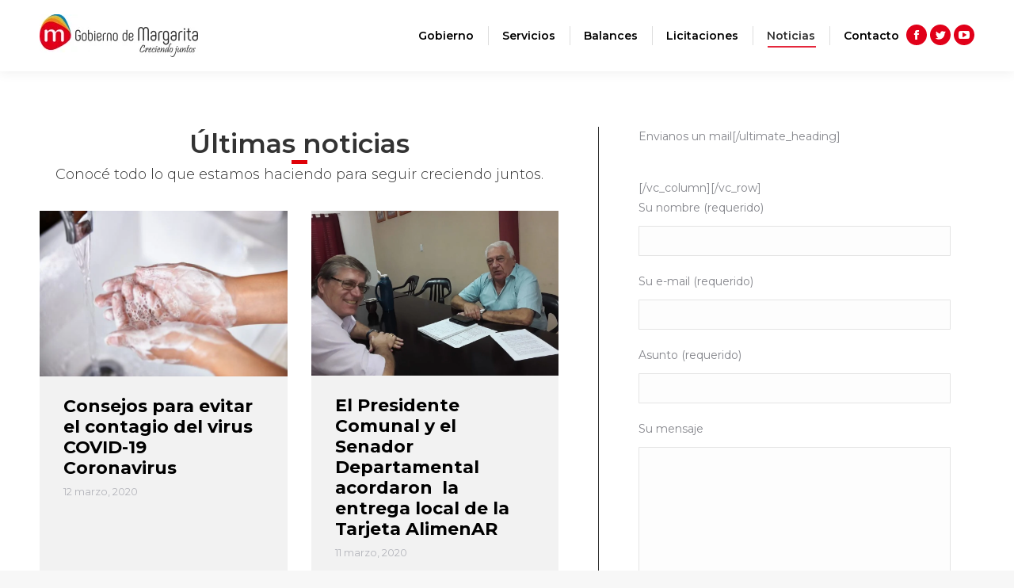

--- FILE ---
content_type: text/html; charset=UTF-8
request_url: https://www.margarita.com.ar/noticias/page/7/
body_size: 24169
content:
<!DOCTYPE html>
<!--[if !(IE 6) | !(IE 7) | !(IE 8)  ]><!-->
<html lang="es" class="no-js">
<!--<![endif]-->
<head>
	<meta charset="UTF-8" />
		<meta name="viewport" content="width=device-width, initial-scale=1, maximum-scale=1, user-scalable=0">
		<meta name="theme-color" content="#000000"/>	<link rel="profile" href="http://gmpg.org/xfn/11" />
	        <script type="text/javascript">
            if (/Android|webOS|iPhone|iPad|iPod|BlackBerry|IEMobile|Opera Mini/i.test(navigator.userAgent)) {
                var originalAddEventListener = EventTarget.prototype.addEventListener,
                    oldWidth = window.innerWidth;

                EventTarget.prototype.addEventListener = function (eventName, eventHandler, useCapture) {
                    if (eventName === "resize") {
                        originalAddEventListener.call(this, eventName, function (event) {
                            if (oldWidth === window.innerWidth) {
                                return;
                            }
                            else if (oldWidth !== window.innerWidth) {
                                oldWidth = window.innerWidth;
                            }
                            if (eventHandler.handleEvent) {
                                eventHandler.handleEvent.call(this, event);
                            }
                            else {
                                eventHandler.call(this, event);
                            };
                        }, useCapture);
                    }
                    else {
                        originalAddEventListener.call(this, eventName, eventHandler, useCapture);
                    };
                };
            };
        </script>
		<title>Noticias &#8211; Página 7 &#8211; Comuna de Margarita</title>
<meta name='robots' content='max-image-preview:large' />
<link rel='dns-prefetch' href='//fonts.googleapis.com' />
<link rel='dns-prefetch' href='//use.fontawesome.com' />
<link rel="alternate" type="application/rss+xml" title="Comuna de Margarita &raquo; Feed" href="https://www.margarita.com.ar/feed/" />
<link rel="alternate" type="application/rss+xml" title="Comuna de Margarita &raquo; Feed de los comentarios" href="https://www.margarita.com.ar/comments/feed/" />
<script type="text/javascript">
window._wpemojiSettings = {"baseUrl":"https:\/\/s.w.org\/images\/core\/emoji\/14.0.0\/72x72\/","ext":".png","svgUrl":"https:\/\/s.w.org\/images\/core\/emoji\/14.0.0\/svg\/","svgExt":".svg","source":{"concatemoji":"https:\/\/www.margarita.com.ar\/wp-includes\/js\/wp-emoji-release.min.js?ver=6e85145b0e6bf7dd02f7a42d71562d8b"}};
/*! This file is auto-generated */
!function(i,n){var o,s,e;function c(e){try{var t={supportTests:e,timestamp:(new Date).valueOf()};sessionStorage.setItem(o,JSON.stringify(t))}catch(e){}}function p(e,t,n){e.clearRect(0,0,e.canvas.width,e.canvas.height),e.fillText(t,0,0);var t=new Uint32Array(e.getImageData(0,0,e.canvas.width,e.canvas.height).data),r=(e.clearRect(0,0,e.canvas.width,e.canvas.height),e.fillText(n,0,0),new Uint32Array(e.getImageData(0,0,e.canvas.width,e.canvas.height).data));return t.every(function(e,t){return e===r[t]})}function u(e,t,n){switch(t){case"flag":return n(e,"\ud83c\udff3\ufe0f\u200d\u26a7\ufe0f","\ud83c\udff3\ufe0f\u200b\u26a7\ufe0f")?!1:!n(e,"\ud83c\uddfa\ud83c\uddf3","\ud83c\uddfa\u200b\ud83c\uddf3")&&!n(e,"\ud83c\udff4\udb40\udc67\udb40\udc62\udb40\udc65\udb40\udc6e\udb40\udc67\udb40\udc7f","\ud83c\udff4\u200b\udb40\udc67\u200b\udb40\udc62\u200b\udb40\udc65\u200b\udb40\udc6e\u200b\udb40\udc67\u200b\udb40\udc7f");case"emoji":return!n(e,"\ud83e\udef1\ud83c\udffb\u200d\ud83e\udef2\ud83c\udfff","\ud83e\udef1\ud83c\udffb\u200b\ud83e\udef2\ud83c\udfff")}return!1}function f(e,t,n){var r="undefined"!=typeof WorkerGlobalScope&&self instanceof WorkerGlobalScope?new OffscreenCanvas(300,150):i.createElement("canvas"),a=r.getContext("2d",{willReadFrequently:!0}),o=(a.textBaseline="top",a.font="600 32px Arial",{});return e.forEach(function(e){o[e]=t(a,e,n)}),o}function t(e){var t=i.createElement("script");t.src=e,t.defer=!0,i.head.appendChild(t)}"undefined"!=typeof Promise&&(o="wpEmojiSettingsSupports",s=["flag","emoji"],n.supports={everything:!0,everythingExceptFlag:!0},e=new Promise(function(e){i.addEventListener("DOMContentLoaded",e,{once:!0})}),new Promise(function(t){var n=function(){try{var e=JSON.parse(sessionStorage.getItem(o));if("object"==typeof e&&"number"==typeof e.timestamp&&(new Date).valueOf()<e.timestamp+604800&&"object"==typeof e.supportTests)return e.supportTests}catch(e){}return null}();if(!n){if("undefined"!=typeof Worker&&"undefined"!=typeof OffscreenCanvas&&"undefined"!=typeof URL&&URL.createObjectURL&&"undefined"!=typeof Blob)try{var e="postMessage("+f.toString()+"("+[JSON.stringify(s),u.toString(),p.toString()].join(",")+"));",r=new Blob([e],{type:"text/javascript"}),a=new Worker(URL.createObjectURL(r),{name:"wpTestEmojiSupports"});return void(a.onmessage=function(e){c(n=e.data),a.terminate(),t(n)})}catch(e){}c(n=f(s,u,p))}t(n)}).then(function(e){for(var t in e)n.supports[t]=e[t],n.supports.everything=n.supports.everything&&n.supports[t],"flag"!==t&&(n.supports.everythingExceptFlag=n.supports.everythingExceptFlag&&n.supports[t]);n.supports.everythingExceptFlag=n.supports.everythingExceptFlag&&!n.supports.flag,n.DOMReady=!1,n.readyCallback=function(){n.DOMReady=!0}}).then(function(){return e}).then(function(){var e;n.supports.everything||(n.readyCallback(),(e=n.source||{}).concatemoji?t(e.concatemoji):e.wpemoji&&e.twemoji&&(t(e.twemoji),t(e.wpemoji)))}))}((window,document),window._wpemojiSettings);
</script>
<style type="text/css">
img.wp-smiley,
img.emoji {
	display: inline !important;
	border: none !important;
	box-shadow: none !important;
	height: 1em !important;
	width: 1em !important;
	margin: 0 0.07em !important;
	vertical-align: -0.1em !important;
	background: none !important;
	padding: 0 !important;
}
</style>
	<link rel='stylesheet' id='wp-block-library-css' href='https://www.margarita.com.ar/wp-includes/css/dist/block-library/style.min.css?ver=6e85145b0e6bf7dd02f7a42d71562d8b' type='text/css' media='all' />
<style id='wp-block-library-theme-inline-css' type='text/css'>
.wp-block-audio figcaption{color:#555;font-size:13px;text-align:center}.is-dark-theme .wp-block-audio figcaption{color:hsla(0,0%,100%,.65)}.wp-block-audio{margin:0 0 1em}.wp-block-code{border:1px solid #ccc;border-radius:4px;font-family:Menlo,Consolas,monaco,monospace;padding:.8em 1em}.wp-block-embed figcaption{color:#555;font-size:13px;text-align:center}.is-dark-theme .wp-block-embed figcaption{color:hsla(0,0%,100%,.65)}.wp-block-embed{margin:0 0 1em}.blocks-gallery-caption{color:#555;font-size:13px;text-align:center}.is-dark-theme .blocks-gallery-caption{color:hsla(0,0%,100%,.65)}.wp-block-image figcaption{color:#555;font-size:13px;text-align:center}.is-dark-theme .wp-block-image figcaption{color:hsla(0,0%,100%,.65)}.wp-block-image{margin:0 0 1em}.wp-block-pullquote{border-bottom:4px solid;border-top:4px solid;color:currentColor;margin-bottom:1.75em}.wp-block-pullquote cite,.wp-block-pullquote footer,.wp-block-pullquote__citation{color:currentColor;font-size:.8125em;font-style:normal;text-transform:uppercase}.wp-block-quote{border-left:.25em solid;margin:0 0 1.75em;padding-left:1em}.wp-block-quote cite,.wp-block-quote footer{color:currentColor;font-size:.8125em;font-style:normal;position:relative}.wp-block-quote.has-text-align-right{border-left:none;border-right:.25em solid;padding-left:0;padding-right:1em}.wp-block-quote.has-text-align-center{border:none;padding-left:0}.wp-block-quote.is-large,.wp-block-quote.is-style-large,.wp-block-quote.is-style-plain{border:none}.wp-block-search .wp-block-search__label{font-weight:700}.wp-block-search__button{border:1px solid #ccc;padding:.375em .625em}:where(.wp-block-group.has-background){padding:1.25em 2.375em}.wp-block-separator.has-css-opacity{opacity:.4}.wp-block-separator{border:none;border-bottom:2px solid;margin-left:auto;margin-right:auto}.wp-block-separator.has-alpha-channel-opacity{opacity:1}.wp-block-separator:not(.is-style-wide):not(.is-style-dots){width:100px}.wp-block-separator.has-background:not(.is-style-dots){border-bottom:none;height:1px}.wp-block-separator.has-background:not(.is-style-wide):not(.is-style-dots){height:2px}.wp-block-table{margin:0 0 1em}.wp-block-table td,.wp-block-table th{word-break:normal}.wp-block-table figcaption{color:#555;font-size:13px;text-align:center}.is-dark-theme .wp-block-table figcaption{color:hsla(0,0%,100%,.65)}.wp-block-video figcaption{color:#555;font-size:13px;text-align:center}.is-dark-theme .wp-block-video figcaption{color:hsla(0,0%,100%,.65)}.wp-block-video{margin:0 0 1em}.wp-block-template-part.has-background{margin-bottom:0;margin-top:0;padding:1.25em 2.375em}
</style>
<style id='classic-theme-styles-inline-css' type='text/css'>
/*! This file is auto-generated */
.wp-block-button__link{color:#fff;background-color:#32373c;border-radius:9999px;box-shadow:none;text-decoration:none;padding:calc(.667em + 2px) calc(1.333em + 2px);font-size:1.125em}.wp-block-file__button{background:#32373c;color:#fff;text-decoration:none}
</style>
<style id='global-styles-inline-css' type='text/css'>
body{--wp--preset--color--black: #000000;--wp--preset--color--cyan-bluish-gray: #abb8c3;--wp--preset--color--white: #FFF;--wp--preset--color--pale-pink: #f78da7;--wp--preset--color--vivid-red: #cf2e2e;--wp--preset--color--luminous-vivid-orange: #ff6900;--wp--preset--color--luminous-vivid-amber: #fcb900;--wp--preset--color--light-green-cyan: #7bdcb5;--wp--preset--color--vivid-green-cyan: #00d084;--wp--preset--color--pale-cyan-blue: #8ed1fc;--wp--preset--color--vivid-cyan-blue: #0693e3;--wp--preset--color--vivid-purple: #9b51e0;--wp--preset--color--accent: #000000;--wp--preset--color--dark-gray: #111;--wp--preset--color--light-gray: #767676;--wp--preset--gradient--vivid-cyan-blue-to-vivid-purple: linear-gradient(135deg,rgba(6,147,227,1) 0%,rgb(155,81,224) 100%);--wp--preset--gradient--light-green-cyan-to-vivid-green-cyan: linear-gradient(135deg,rgb(122,220,180) 0%,rgb(0,208,130) 100%);--wp--preset--gradient--luminous-vivid-amber-to-luminous-vivid-orange: linear-gradient(135deg,rgba(252,185,0,1) 0%,rgba(255,105,0,1) 100%);--wp--preset--gradient--luminous-vivid-orange-to-vivid-red: linear-gradient(135deg,rgba(255,105,0,1) 0%,rgb(207,46,46) 100%);--wp--preset--gradient--very-light-gray-to-cyan-bluish-gray: linear-gradient(135deg,rgb(238,238,238) 0%,rgb(169,184,195) 100%);--wp--preset--gradient--cool-to-warm-spectrum: linear-gradient(135deg,rgb(74,234,220) 0%,rgb(151,120,209) 20%,rgb(207,42,186) 40%,rgb(238,44,130) 60%,rgb(251,105,98) 80%,rgb(254,248,76) 100%);--wp--preset--gradient--blush-light-purple: linear-gradient(135deg,rgb(255,206,236) 0%,rgb(152,150,240) 100%);--wp--preset--gradient--blush-bordeaux: linear-gradient(135deg,rgb(254,205,165) 0%,rgb(254,45,45) 50%,rgb(107,0,62) 100%);--wp--preset--gradient--luminous-dusk: linear-gradient(135deg,rgb(255,203,112) 0%,rgb(199,81,192) 50%,rgb(65,88,208) 100%);--wp--preset--gradient--pale-ocean: linear-gradient(135deg,rgb(255,245,203) 0%,rgb(182,227,212) 50%,rgb(51,167,181) 100%);--wp--preset--gradient--electric-grass: linear-gradient(135deg,rgb(202,248,128) 0%,rgb(113,206,126) 100%);--wp--preset--gradient--midnight: linear-gradient(135deg,rgb(2,3,129) 0%,rgb(40,116,252) 100%);--wp--preset--font-size--small: 13px;--wp--preset--font-size--medium: 20px;--wp--preset--font-size--large: 36px;--wp--preset--font-size--x-large: 42px;--wp--preset--spacing--20: 0.44rem;--wp--preset--spacing--30: 0.67rem;--wp--preset--spacing--40: 1rem;--wp--preset--spacing--50: 1.5rem;--wp--preset--spacing--60: 2.25rem;--wp--preset--spacing--70: 3.38rem;--wp--preset--spacing--80: 5.06rem;--wp--preset--shadow--natural: 6px 6px 9px rgba(0, 0, 0, 0.2);--wp--preset--shadow--deep: 12px 12px 50px rgba(0, 0, 0, 0.4);--wp--preset--shadow--sharp: 6px 6px 0px rgba(0, 0, 0, 0.2);--wp--preset--shadow--outlined: 6px 6px 0px -3px rgba(255, 255, 255, 1), 6px 6px rgba(0, 0, 0, 1);--wp--preset--shadow--crisp: 6px 6px 0px rgba(0, 0, 0, 1);}:where(.is-layout-flex){gap: 0.5em;}:where(.is-layout-grid){gap: 0.5em;}body .is-layout-flow > .alignleft{float: left;margin-inline-start: 0;margin-inline-end: 2em;}body .is-layout-flow > .alignright{float: right;margin-inline-start: 2em;margin-inline-end: 0;}body .is-layout-flow > .aligncenter{margin-left: auto !important;margin-right: auto !important;}body .is-layout-constrained > .alignleft{float: left;margin-inline-start: 0;margin-inline-end: 2em;}body .is-layout-constrained > .alignright{float: right;margin-inline-start: 2em;margin-inline-end: 0;}body .is-layout-constrained > .aligncenter{margin-left: auto !important;margin-right: auto !important;}body .is-layout-constrained > :where(:not(.alignleft):not(.alignright):not(.alignfull)){max-width: var(--wp--style--global--content-size);margin-left: auto !important;margin-right: auto !important;}body .is-layout-constrained > .alignwide{max-width: var(--wp--style--global--wide-size);}body .is-layout-flex{display: flex;}body .is-layout-flex{flex-wrap: wrap;align-items: center;}body .is-layout-flex > *{margin: 0;}body .is-layout-grid{display: grid;}body .is-layout-grid > *{margin: 0;}:where(.wp-block-columns.is-layout-flex){gap: 2em;}:where(.wp-block-columns.is-layout-grid){gap: 2em;}:where(.wp-block-post-template.is-layout-flex){gap: 1.25em;}:where(.wp-block-post-template.is-layout-grid){gap: 1.25em;}.has-black-color{color: var(--wp--preset--color--black) !important;}.has-cyan-bluish-gray-color{color: var(--wp--preset--color--cyan-bluish-gray) !important;}.has-white-color{color: var(--wp--preset--color--white) !important;}.has-pale-pink-color{color: var(--wp--preset--color--pale-pink) !important;}.has-vivid-red-color{color: var(--wp--preset--color--vivid-red) !important;}.has-luminous-vivid-orange-color{color: var(--wp--preset--color--luminous-vivid-orange) !important;}.has-luminous-vivid-amber-color{color: var(--wp--preset--color--luminous-vivid-amber) !important;}.has-light-green-cyan-color{color: var(--wp--preset--color--light-green-cyan) !important;}.has-vivid-green-cyan-color{color: var(--wp--preset--color--vivid-green-cyan) !important;}.has-pale-cyan-blue-color{color: var(--wp--preset--color--pale-cyan-blue) !important;}.has-vivid-cyan-blue-color{color: var(--wp--preset--color--vivid-cyan-blue) !important;}.has-vivid-purple-color{color: var(--wp--preset--color--vivid-purple) !important;}.has-black-background-color{background-color: var(--wp--preset--color--black) !important;}.has-cyan-bluish-gray-background-color{background-color: var(--wp--preset--color--cyan-bluish-gray) !important;}.has-white-background-color{background-color: var(--wp--preset--color--white) !important;}.has-pale-pink-background-color{background-color: var(--wp--preset--color--pale-pink) !important;}.has-vivid-red-background-color{background-color: var(--wp--preset--color--vivid-red) !important;}.has-luminous-vivid-orange-background-color{background-color: var(--wp--preset--color--luminous-vivid-orange) !important;}.has-luminous-vivid-amber-background-color{background-color: var(--wp--preset--color--luminous-vivid-amber) !important;}.has-light-green-cyan-background-color{background-color: var(--wp--preset--color--light-green-cyan) !important;}.has-vivid-green-cyan-background-color{background-color: var(--wp--preset--color--vivid-green-cyan) !important;}.has-pale-cyan-blue-background-color{background-color: var(--wp--preset--color--pale-cyan-blue) !important;}.has-vivid-cyan-blue-background-color{background-color: var(--wp--preset--color--vivid-cyan-blue) !important;}.has-vivid-purple-background-color{background-color: var(--wp--preset--color--vivid-purple) !important;}.has-black-border-color{border-color: var(--wp--preset--color--black) !important;}.has-cyan-bluish-gray-border-color{border-color: var(--wp--preset--color--cyan-bluish-gray) !important;}.has-white-border-color{border-color: var(--wp--preset--color--white) !important;}.has-pale-pink-border-color{border-color: var(--wp--preset--color--pale-pink) !important;}.has-vivid-red-border-color{border-color: var(--wp--preset--color--vivid-red) !important;}.has-luminous-vivid-orange-border-color{border-color: var(--wp--preset--color--luminous-vivid-orange) !important;}.has-luminous-vivid-amber-border-color{border-color: var(--wp--preset--color--luminous-vivid-amber) !important;}.has-light-green-cyan-border-color{border-color: var(--wp--preset--color--light-green-cyan) !important;}.has-vivid-green-cyan-border-color{border-color: var(--wp--preset--color--vivid-green-cyan) !important;}.has-pale-cyan-blue-border-color{border-color: var(--wp--preset--color--pale-cyan-blue) !important;}.has-vivid-cyan-blue-border-color{border-color: var(--wp--preset--color--vivid-cyan-blue) !important;}.has-vivid-purple-border-color{border-color: var(--wp--preset--color--vivid-purple) !important;}.has-vivid-cyan-blue-to-vivid-purple-gradient-background{background: var(--wp--preset--gradient--vivid-cyan-blue-to-vivid-purple) !important;}.has-light-green-cyan-to-vivid-green-cyan-gradient-background{background: var(--wp--preset--gradient--light-green-cyan-to-vivid-green-cyan) !important;}.has-luminous-vivid-amber-to-luminous-vivid-orange-gradient-background{background: var(--wp--preset--gradient--luminous-vivid-amber-to-luminous-vivid-orange) !important;}.has-luminous-vivid-orange-to-vivid-red-gradient-background{background: var(--wp--preset--gradient--luminous-vivid-orange-to-vivid-red) !important;}.has-very-light-gray-to-cyan-bluish-gray-gradient-background{background: var(--wp--preset--gradient--very-light-gray-to-cyan-bluish-gray) !important;}.has-cool-to-warm-spectrum-gradient-background{background: var(--wp--preset--gradient--cool-to-warm-spectrum) !important;}.has-blush-light-purple-gradient-background{background: var(--wp--preset--gradient--blush-light-purple) !important;}.has-blush-bordeaux-gradient-background{background: var(--wp--preset--gradient--blush-bordeaux) !important;}.has-luminous-dusk-gradient-background{background: var(--wp--preset--gradient--luminous-dusk) !important;}.has-pale-ocean-gradient-background{background: var(--wp--preset--gradient--pale-ocean) !important;}.has-electric-grass-gradient-background{background: var(--wp--preset--gradient--electric-grass) !important;}.has-midnight-gradient-background{background: var(--wp--preset--gradient--midnight) !important;}.has-small-font-size{font-size: var(--wp--preset--font-size--small) !important;}.has-medium-font-size{font-size: var(--wp--preset--font-size--medium) !important;}.has-large-font-size{font-size: var(--wp--preset--font-size--large) !important;}.has-x-large-font-size{font-size: var(--wp--preset--font-size--x-large) !important;}
.wp-block-navigation a:where(:not(.wp-element-button)){color: inherit;}
:where(.wp-block-post-template.is-layout-flex){gap: 1.25em;}:where(.wp-block-post-template.is-layout-grid){gap: 1.25em;}
:where(.wp-block-columns.is-layout-flex){gap: 2em;}:where(.wp-block-columns.is-layout-grid){gap: 2em;}
.wp-block-pullquote{font-size: 1.5em;line-height: 1.6;}
</style>
<link rel='stylesheet' id='contact-form-7-css' href='https://www.margarita.com.ar/wp-content/plugins/contact-form-7/includes/css/styles.css?ver=5.9.8' type='text/css' media='all' />
<link rel='stylesheet' id='essential-grid-plugin-settings-css' href='https://www.margarita.com.ar/wp-content/plugins/essential-grid/public/assets/css/settings.css?ver=2.0.5' type='text/css' media='all' />
<link rel='stylesheet' id='tp-open-sans-css' href='https://fonts.googleapis.com/css?family=Open+Sans%3A300%2C400%2C600%2C700%2C800&#038;ver=6e85145b0e6bf7dd02f7a42d71562d8b' type='text/css' media='all' />
<link rel='stylesheet' id='tp-raleway-css' href='https://fonts.googleapis.com/css?family=Raleway%3A100%2C200%2C300%2C400%2C500%2C600%2C700%2C800%2C900&#038;ver=6e85145b0e6bf7dd02f7a42d71562d8b' type='text/css' media='all' />
<link rel='stylesheet' id='tp-droid-serif-css' href='https://fonts.googleapis.com/css?family=Droid+Serif%3A400%2C700&#038;ver=6e85145b0e6bf7dd02f7a42d71562d8b' type='text/css' media='all' />
<link rel='stylesheet' id='fcbkbttn_icon-css' href='https://www.margarita.com.ar/wp-content/plugins/facebook-button-plugin/css/icon.css?ver=2.77' type='text/css' media='all' />
<link rel='stylesheet' id='fcbkbttn_stylesheet-css' href='https://www.margarita.com.ar/wp-content/plugins/facebook-button-plugin/css/style.css?ver=2.77' type='text/css' media='all' />
<link rel='stylesheet' id='rs-plugin-settings-css' href='https://www.margarita.com.ar/wp-content/plugins/revslider/public/assets/css/rs6.css?ver=6.2.15' type='text/css' media='all' />
<style id='rs-plugin-settings-inline-css' type='text/css'>
.tp-caption a{color:#ff7302;text-shadow:none;-webkit-transition:all 0.2s ease-out;-moz-transition:all 0.2s ease-out;-o-transition:all 0.2s ease-out;-ms-transition:all 0.2s ease-out}.tp-caption a:hover{color:#ffa902}
</style>
<link rel='stylesheet' id='the7-Defaults-css' href='https://www.margarita.com.ar/wp-content/uploads/smile_fonts/Defaults/Defaults.css?ver=6e85145b0e6bf7dd02f7a42d71562d8b' type='text/css' media='all' />
<link rel='stylesheet' id='js_composer_front-css' href='https://www.margarita.com.ar/wp-content/plugins/js_composer/assets/css/js_composer.min.css?ver=7.0' type='text/css' media='all' />
<link rel='stylesheet' id='dt-web-fonts-css' href='//fonts.googleapis.com/css?family=Roboto%3A400%2C500%2C600%2C700%7CMontserrat%3A400%2C500%2C600%2C700&#038;ver=7.7.7' type='text/css' media='all' />
<link rel='stylesheet' id='dt-main-css' href='https://www.margarita.com.ar/wp-content/themes/dt-the7/css/main.min.css?ver=7.7.7' type='text/css' media='all' />
<style id='dt-main-inline-css' type='text/css'>
body #load {
  display: block;
  height: 100%;
  overflow: hidden;
  position: fixed;
  width: 100%;
  z-index: 9901;
  opacity: 1;
  visibility: visible;
  -webkit-transition: all .35s ease-out;
  transition: all .35s ease-out;
}
.load-wrap {
  width: 100%;
  height: 100%;
  background-position: center center;
  background-repeat: no-repeat;
  text-align: center;
}
.load-wrap > svg {
  position: absolute;
  top: 50%;
  left: 50%;
  -ms-transform: translate(-50%,-50%);
  -webkit-transform: translate(-50%,-50%);
  transform: translate(-50%,-50%);
}
#load {
  background-color: #ffffff;
}
.uil-default rect:not(.bk) {
  fill: #e10019;
}
.uil-ring > path {
  fill: #e10019;
}
.ring-loader .circle {
  fill: #e10019;
}
.ring-loader .moving-circle {
  fill: #e10019;
}
.uil-hourglass .glass {
  stroke: #e10019;
}
.uil-hourglass .sand {
  fill: #e10019;
}
.spinner-loader .load-wrap {
  background-image: url("data:image/svg+xml,%3Csvg width='75px' height='75px' xmlns='http://www.w3.org/2000/svg' viewBox='0 0 100 100' preserveAspectRatio='xMidYMid' class='uil-default'%3E%3Crect x='0' y='0' width='100' height='100' fill='none' class='bk'%3E%3C/rect%3E%3Crect  x='46.5' y='40' width='7' height='20' rx='5' ry='5' fill='%23e10019' transform='rotate(0 50 50) translate(0 -30)'%3E  %3Canimate attributeName='opacity' from='1' to='0' dur='1s' begin='0s' repeatCount='indefinite'/%3E%3C/rect%3E%3Crect  x='46.5' y='40' width='7' height='20' rx='5' ry='5' fill='%23e10019' transform='rotate(30 50 50) translate(0 -30)'%3E  %3Canimate attributeName='opacity' from='1' to='0' dur='1s' begin='0.08333333333333333s' repeatCount='indefinite'/%3E%3C/rect%3E%3Crect  x='46.5' y='40' width='7' height='20' rx='5' ry='5' fill='%23e10019' transform='rotate(60 50 50) translate(0 -30)'%3E  %3Canimate attributeName='opacity' from='1' to='0' dur='1s' begin='0.16666666666666666s' repeatCount='indefinite'/%3E%3C/rect%3E%3Crect  x='46.5' y='40' width='7' height='20' rx='5' ry='5' fill='%23e10019' transform='rotate(90 50 50) translate(0 -30)'%3E  %3Canimate attributeName='opacity' from='1' to='0' dur='1s' begin='0.25s' repeatCount='indefinite'/%3E%3C/rect%3E%3Crect  x='46.5' y='40' width='7' height='20' rx='5' ry='5' fill='%23e10019' transform='rotate(120 50 50) translate(0 -30)'%3E  %3Canimate attributeName='opacity' from='1' to='0' dur='1s' begin='0.3333333333333333s' repeatCount='indefinite'/%3E%3C/rect%3E%3Crect  x='46.5' y='40' width='7' height='20' rx='5' ry='5' fill='%23e10019' transform='rotate(150 50 50) translate(0 -30)'%3E  %3Canimate attributeName='opacity' from='1' to='0' dur='1s' begin='0.4166666666666667s' repeatCount='indefinite'/%3E%3C/rect%3E%3Crect  x='46.5' y='40' width='7' height='20' rx='5' ry='5' fill='%23e10019' transform='rotate(180 50 50) translate(0 -30)'%3E  %3Canimate attributeName='opacity' from='1' to='0' dur='1s' begin='0.5s' repeatCount='indefinite'/%3E%3C/rect%3E%3Crect  x='46.5' y='40' width='7' height='20' rx='5' ry='5' fill='%23e10019' transform='rotate(210 50 50) translate(0 -30)'%3E  %3Canimate attributeName='opacity' from='1' to='0' dur='1s' begin='0.5833333333333334s' repeatCount='indefinite'/%3E%3C/rect%3E%3Crect  x='46.5' y='40' width='7' height='20' rx='5' ry='5' fill='%23e10019' transform='rotate(240 50 50) translate(0 -30)'%3E  %3Canimate attributeName='opacity' from='1' to='0' dur='1s' begin='0.6666666666666666s' repeatCount='indefinite'/%3E%3C/rect%3E%3Crect  x='46.5' y='40' width='7' height='20' rx='5' ry='5' fill='%23e10019' transform='rotate(270 50 50) translate(0 -30)'%3E  %3Canimate attributeName='opacity' from='1' to='0' dur='1s' begin='0.75s' repeatCount='indefinite'/%3E%3C/rect%3E%3Crect  x='46.5' y='40' width='7' height='20' rx='5' ry='5' fill='%23e10019' transform='rotate(300 50 50) translate(0 -30)'%3E  %3Canimate attributeName='opacity' from='1' to='0' dur='1s' begin='0.8333333333333334s' repeatCount='indefinite'/%3E%3C/rect%3E%3Crect  x='46.5' y='40' width='7' height='20' rx='5' ry='5' fill='%23e10019' transform='rotate(330 50 50) translate(0 -30)'%3E  %3Canimate attributeName='opacity' from='1' to='0' dur='1s' begin='0.9166666666666666s' repeatCount='indefinite'/%3E%3C/rect%3E%3C/svg%3E");
}
.ring-loader .load-wrap {
  background-image: url("data:image/svg+xml,%3Csvg xmlns='http://www.w3.org/2000/svg' viewBox='0 0 32 32' width='72' height='72' fill='%23e10019'%3E   %3Cpath opacity='.25' d='M16 0 A16 16 0 0 0 16 32 A16 16 0 0 0 16 0 M16 4 A12 12 0 0 1 16 28 A12 12 0 0 1 16 4'/%3E   %3Cpath d='M16 0 A16 16 0 0 1 32 16 L28 16 A12 12 0 0 0 16 4z'%3E     %3CanimateTransform attributeName='transform' type='rotate' from='0 16 16' to='360 16 16' dur='0.8s' repeatCount='indefinite' /%3E   %3C/path%3E %3C/svg%3E");
}
.hourglass-loader .load-wrap {
  background-image: url("data:image/svg+xml,%3Csvg xmlns='http://www.w3.org/2000/svg' viewBox='0 0 32 32' width='72' height='72' fill='%23e10019'%3E   %3Cpath transform='translate(2)' d='M0 12 V20 H4 V12z'%3E      %3Canimate attributeName='d' values='M0 12 V20 H4 V12z; M0 4 V28 H4 V4z; M0 12 V20 H4 V12z; M0 12 V20 H4 V12z' dur='1.2s' repeatCount='indefinite' begin='0' keytimes='0;.2;.5;1' keySplines='0.2 0.2 0.4 0.8;0.2 0.6 0.4 0.8;0.2 0.8 0.4 0.8' calcMode='spline'  /%3E   %3C/path%3E   %3Cpath transform='translate(8)' d='M0 12 V20 H4 V12z'%3E     %3Canimate attributeName='d' values='M0 12 V20 H4 V12z; M0 4 V28 H4 V4z; M0 12 V20 H4 V12z; M0 12 V20 H4 V12z' dur='1.2s' repeatCount='indefinite' begin='0.2' keytimes='0;.2;.5;1' keySplines='0.2 0.2 0.4 0.8;0.2 0.6 0.4 0.8;0.2 0.8 0.4 0.8' calcMode='spline'  /%3E   %3C/path%3E   %3Cpath transform='translate(14)' d='M0 12 V20 H4 V12z'%3E     %3Canimate attributeName='d' values='M0 12 V20 H4 V12z; M0 4 V28 H4 V4z; M0 12 V20 H4 V12z; M0 12 V20 H4 V12z' dur='1.2s' repeatCount='indefinite' begin='0.4' keytimes='0;.2;.5;1' keySplines='0.2 0.2 0.4 0.8;0.2 0.6 0.4 0.8;0.2 0.8 0.4 0.8' calcMode='spline' /%3E   %3C/path%3E   %3Cpath transform='translate(20)' d='M0 12 V20 H4 V12z'%3E     %3Canimate attributeName='d' values='M0 12 V20 H4 V12z; M0 4 V28 H4 V4z; M0 12 V20 H4 V12z; M0 12 V20 H4 V12z' dur='1.2s' repeatCount='indefinite' begin='0.6' keytimes='0;.2;.5;1' keySplines='0.2 0.2 0.4 0.8;0.2 0.6 0.4 0.8;0.2 0.8 0.4 0.8' calcMode='spline' /%3E   %3C/path%3E   %3Cpath transform='translate(26)' d='M0 12 V20 H4 V12z'%3E     %3Canimate attributeName='d' values='M0 12 V20 H4 V12z; M0 4 V28 H4 V4z; M0 12 V20 H4 V12z; M0 12 V20 H4 V12z' dur='1.2s' repeatCount='indefinite' begin='0.8' keytimes='0;.2;.5;1' keySplines='0.2 0.2 0.4 0.8;0.2 0.6 0.4 0.8;0.2 0.8 0.4 0.8' calcMode='spline' /%3E   %3C/path%3E %3C/svg%3E");
}

</style>
<link rel='stylesheet' id='the7-awesome-fonts-css' href='https://www.margarita.com.ar/wp-content/themes/dt-the7/fonts/FontAwesome/css/all.min.css?ver=7.7.7' type='text/css' media='all' />
<link rel='stylesheet' id='the7-awesome-fonts-back-css' href='https://www.margarita.com.ar/wp-content/themes/dt-the7/fonts/FontAwesome/back-compat.min.css?ver=7.7.7' type='text/css' media='all' />
<link rel='stylesheet' id='dt-fontello-css' href='https://www.margarita.com.ar/wp-content/themes/dt-the7/fonts/fontello/css/fontello.min.css?ver=7.7.7' type='text/css' media='all' />
<link rel='stylesheet' id='bfa-font-awesome-css' href='https://use.fontawesome.com/releases/v5.15.4/css/all.css?ver=2.0.3' type='text/css' media='all' />
<link rel='stylesheet' id='dt-custom-css' href='https://www.margarita.com.ar/wp-content/uploads/the7-css/custom.css?ver=1ba9757be65b' type='text/css' media='all' />
<link rel='stylesheet' id='dt-media-css' href='https://www.margarita.com.ar/wp-content/uploads/the7-css/media.css?ver=1ba9757be65b' type='text/css' media='all' />
<link rel='stylesheet' id='the7-mega-menu-css' href='https://www.margarita.com.ar/wp-content/uploads/the7-css/mega-menu.css?ver=1ba9757be65b' type='text/css' media='all' />
<link rel='stylesheet' id='style-css' href='https://www.margarita.com.ar/wp-content/themes/dt-the7/style.css?ver=7.7.7' type='text/css' media='all' />
<link rel='stylesheet' id='ultimate-vc-addons-google-fonts-css' href='https://fonts.googleapis.com/css?family=Montserrat:regular,600,300' type='text/css' media='all' />
<link rel='stylesheet' id='ultimate-vc-addons-style-css' href='https://www.margarita.com.ar/wp-content/plugins/Ultimate_VC_Addons/assets/min-css/style.min.css?ver=3.19.17' type='text/css' media='all' />
<link rel='stylesheet' id='ultimate-vc-addons-headings-style-css' href='https://www.margarita.com.ar/wp-content/plugins/Ultimate_VC_Addons/assets/min-css/headings.min.css?ver=3.19.17' type='text/css' media='all' />
<script type='text/javascript' src='https://www.margarita.com.ar/wp-includes/js/jquery/jquery.min.js?ver=3.7.0' id='jquery-core-js'></script>
<script type='text/javascript' src='https://www.margarita.com.ar/wp-includes/js/jquery/jquery-migrate.min.js?ver=3.4.1' id='jquery-migrate-js'></script>
<script type='text/javascript' src='https://www.margarita.com.ar/wp-content/plugins/revslider/public/assets/js/rbtools.min.js?ver=6.2.15' id='tp-tools-js'></script>
<script type='text/javascript' src='https://www.margarita.com.ar/wp-content/plugins/essential-grid/public/assets/js/jquery.themepunch.essential.min.js?ver=2.0.5' id='essential-grid-essential-grid-script-js'></script>
<script type='text/javascript' src='https://www.margarita.com.ar/wp-content/plugins/revslider/public/assets/js/rs6.min.js?ver=6.2.15' id='revmin-js'></script>
<script type='text/javascript' id='dt-above-fold-js-extra'>
/* <![CDATA[ */
var dtLocal = {"themeUrl":"https:\/\/www.margarita.com.ar\/wp-content\/themes\/dt-the7","passText":"Para ver esta publicaci\u00f3n protegida, introduce la contrase\u00f1a debajo:","moreButtonText":{"loading":"Cargando...","loadMore":"Cargar m\u00e1s"},"postID":"1570","ajaxurl":"https:\/\/www.margarita.com.ar\/wp-admin\/admin-ajax.php","REST":{"baseUrl":"https:\/\/www.margarita.com.ar\/wp-json\/the7\/v1","endpoints":{"sendMail":"\/send-mail"}},"contactMessages":{"required":"Alguno de los campos registra un error. Por favor, verifique que los campos est\u00e9n completados correctamente.","terms":"Please accept the privacy policy.","fillTheCaptchaError":"Please, fill the captcha."},"captchaSiteKey":"","ajaxNonce":"d501e1fdba","pageData":{"type":"page","template":"page","layout":null},"themeSettings":{"smoothScroll":"off","lazyLoading":false,"accentColor":{"mode":"solid","color":"#000000"},"desktopHeader":{"height":90},"floatingHeader":{"showAfter":94,"showMenu":true,"height":60,"logo":{"showLogo":true,"html":"<img class=\" preload-me\" src=\"https:\/\/www.margarita.com.ar\/wp-content\/uploads\/2019\/09\/logo-flotante.jpg\" srcset=\"https:\/\/www.margarita.com.ar\/wp-content\/uploads\/2019\/09\/logo-flotante.jpg 150w, https:\/\/www.margarita.com.ar\/wp-content\/uploads\/2019\/09\/logo-flotante.jpg 150w\" width=\"150\" height=\"41\"   sizes=\"150px\" alt=\"Comuna de Margarita\" \/>","url":"https:\/\/www.margarita.com.ar\/"}},"topLine":{"floatingTopLine":{"logo":{"showLogo":false,"html":""}}},"mobileHeader":{"firstSwitchPoint":990,"secondSwitchPoint":778,"firstSwitchPointHeight":90,"secondSwitchPointHeight":60},"stickyMobileHeaderFirstSwitch":{"logo":{"html":"<img class=\" preload-me\" src=\"https:\/\/www.margarita.com.ar\/wp-content\/uploads\/2019\/02\/logo-footer.png\" srcset=\"https:\/\/www.margarita.com.ar\/wp-content\/uploads\/2019\/02\/logo-footer.png 200w\" width=\"200\" height=\"54\"   sizes=\"200px\" alt=\"Comuna de Margarita\" \/>"}},"stickyMobileHeaderSecondSwitch":{"logo":{"html":"<img class=\" preload-me\" src=\"https:\/\/www.margarita.com.ar\/wp-content\/uploads\/2019\/09\/logo-flotante.jpg\" srcset=\"https:\/\/www.margarita.com.ar\/wp-content\/uploads\/2019\/09\/logo-flotante.jpg 150w\" width=\"150\" height=\"41\"   sizes=\"150px\" alt=\"Comuna de Margarita\" \/>"}},"content":{"textColor":"#85868c","headerColor":"#000000"},"sidebar":{"switchPoint":990},"boxedWidth":"1340px","stripes":{"stripe1":{"textColor":"#787d85","headerColor":"#3b3f4a"},"stripe2":{"textColor":"#8b9199","headerColor":"#ffffff"},"stripe3":{"textColor":"#ffffff","headerColor":"#ffffff"}}},"VCMobileScreenWidth":"768"};
var dtShare = {"shareButtonText":{"facebook":"Compartir en Facebook","twitter":"Tweet","pinterest":"Tweet","linkedin":"Compartir en Linkedin","whatsapp":"Compartir en Whatsapp"},"overlayOpacity":"85"};
/* ]]> */
</script>
<script type='text/javascript' src='https://www.margarita.com.ar/wp-content/themes/dt-the7/js/above-the-fold.min.js?ver=7.7.7' id='dt-above-fold-js'></script>
<script type='text/javascript' src='https://www.margarita.com.ar/wp-content/plugins/Ultimate_VC_Addons/assets/min-js/ultimate-params.min.js?ver=3.19.17' id='ultimate-vc-addons-params-js'></script>
<script type='text/javascript' src='https://www.margarita.com.ar/wp-content/plugins/Ultimate_VC_Addons/assets/min-js/headings.min.js?ver=3.19.17' id='ultimate-vc-addons-headings-script-js'></script>
<script></script><link rel="https://api.w.org/" href="https://www.margarita.com.ar/wp-json/" /><link rel="alternate" type="application/json" href="https://www.margarita.com.ar/wp-json/wp/v2/pages/1570" /><link rel="EditURI" type="application/rsd+xml" title="RSD" href="https://www.margarita.com.ar/xmlrpc.php?rsd" />

<link rel="canonical" href="https://www.margarita.com.ar/noticias/" />
<link rel='shortlink' href='https://www.margarita.com.ar/?p=1570' />
<link rel="alternate" type="application/json+oembed" href="https://www.margarita.com.ar/wp-json/oembed/1.0/embed?url=https%3A%2F%2Fwww.margarita.com.ar%2Fnoticias%2F" />
<link rel="alternate" type="text/xml+oembed" href="https://www.margarita.com.ar/wp-json/oembed/1.0/embed?url=https%3A%2F%2Fwww.margarita.com.ar%2Fnoticias%2F&#038;format=xml" />
<style id='cresta-social-share-counter-inline-css'>.cresta-share-icon .sbutton {font-family: 'Noto Sans', sans-serif;}#crestashareiconincontent {float: right;}</style>
<!-- fcbkbttn meta start -->
<meta property="og:url" content="https://www.margarita.com.ar/noticias/"/>
<meta property="og:type" content="article"/>
<meta property="og:title" content="Noticias"/>
<meta property="og:site_name" content="Comuna de Margarita"/>
<meta property="og:image" content=""/>
<meta property="og:description" content="[vc_row][vc_column][ultimate_heading main_heading=&quot;Últimas noticias&quot; main_heading_color=&quot;rgba(0,0,0,0.8)&quot; sub_heading_color=&quot;rgba(0,0,0,0.8)&quot; spacer=&quot;line_only&quot; spacer_position=&quot;middle&quot; line_height=&quot;"/>
<!-- fcbkbttn meta end -->
<script type="text/javascript">
(function(url){
	if(/(?:Chrome\/26\.0\.1410\.63 Safari\/537\.31|WordfenceTestMonBot)/.test(navigator.userAgent)){ return; }
	var addEvent = function(evt, handler) {
		if (window.addEventListener) {
			document.addEventListener(evt, handler, false);
		} else if (window.attachEvent) {
			document.attachEvent('on' + evt, handler);
		}
	};
	var removeEvent = function(evt, handler) {
		if (window.removeEventListener) {
			document.removeEventListener(evt, handler, false);
		} else if (window.detachEvent) {
			document.detachEvent('on' + evt, handler);
		}
	};
	var evts = 'contextmenu dblclick drag dragend dragenter dragleave dragover dragstart drop keydown keypress keyup mousedown mousemove mouseout mouseover mouseup mousewheel scroll'.split(' ');
	var logHuman = function() {
		if (window.wfLogHumanRan) { return; }
		window.wfLogHumanRan = true;
		var wfscr = document.createElement('script');
		wfscr.type = 'text/javascript';
		wfscr.async = true;
		wfscr.src = url + '&r=' + Math.random();
		(document.getElementsByTagName('head')[0]||document.getElementsByTagName('body')[0]).appendChild(wfscr);
		for (var i = 0; i < evts.length; i++) {
			removeEvent(evts[i], logHuman);
		}
	};
	for (var i = 0; i < evts.length; i++) {
		addEvent(evts[i], logHuman);
	}
})('//www.margarita.com.ar/?wordfence_lh=1&hid=24A7E2D238440C3EEEA9459C9A33EBA7');
</script><meta property="og:site_name" content="Comuna de Margarita" />
<meta property="og:title" content="Noticias" />
<meta property="og:url" content="https://www.margarita.com.ar/noticias/" />
<meta property="og:type" content="article" />
<meta name="generator" content="Powered by WPBakery Page Builder - drag and drop page builder for WordPress."/>
<meta name="generator" content="Powered by Slider Revolution 6.2.15 - responsive, Mobile-Friendly Slider Plugin for WordPress with comfortable drag and drop interface." />
<script type="text/javascript">
document.addEventListener("DOMContentLoaded", function(event) { 
	var load = document.getElementById("load");
	if(!load.classList.contains('loader-removed')){
		var removeLoading = setTimeout(function() {
			load.className += " loader-removed";
		}, 300);
	}
});
</script>
		<link rel="icon" href="https://www.margarita.com.ar/wp-content/uploads/2018/02/cropped-favicon-32x32.png" sizes="32x32" />
<link rel="icon" href="https://www.margarita.com.ar/wp-content/uploads/2018/02/cropped-favicon-192x192.png" sizes="192x192" />
<link rel="apple-touch-icon" href="https://www.margarita.com.ar/wp-content/uploads/2018/02/cropped-favicon-180x180.png" />
<meta name="msapplication-TileImage" content="https://www.margarita.com.ar/wp-content/uploads/2018/02/cropped-favicon-270x270.png" />
<script type="text/javascript">function setREVStartSize(e){
			//window.requestAnimationFrame(function() {				 
				window.RSIW = window.RSIW===undefined ? window.innerWidth : window.RSIW;	
				window.RSIH = window.RSIH===undefined ? window.innerHeight : window.RSIH;	
				try {								
					var pw = document.getElementById(e.c).parentNode.offsetWidth,
						newh;
					pw = pw===0 || isNaN(pw) ? window.RSIW : pw;
					e.tabw = e.tabw===undefined ? 0 : parseInt(e.tabw);
					e.thumbw = e.thumbw===undefined ? 0 : parseInt(e.thumbw);
					e.tabh = e.tabh===undefined ? 0 : parseInt(e.tabh);
					e.thumbh = e.thumbh===undefined ? 0 : parseInt(e.thumbh);
					e.tabhide = e.tabhide===undefined ? 0 : parseInt(e.tabhide);
					e.thumbhide = e.thumbhide===undefined ? 0 : parseInt(e.thumbhide);
					e.mh = e.mh===undefined || e.mh=="" || e.mh==="auto" ? 0 : parseInt(e.mh,0);		
					if(e.layout==="fullscreen" || e.l==="fullscreen") 						
						newh = Math.max(e.mh,window.RSIH);					
					else{					
						e.gw = Array.isArray(e.gw) ? e.gw : [e.gw];
						for (var i in e.rl) if (e.gw[i]===undefined || e.gw[i]===0) e.gw[i] = e.gw[i-1];					
						e.gh = e.el===undefined || e.el==="" || (Array.isArray(e.el) && e.el.length==0)? e.gh : e.el;
						e.gh = Array.isArray(e.gh) ? e.gh : [e.gh];
						for (var i in e.rl) if (e.gh[i]===undefined || e.gh[i]===0) e.gh[i] = e.gh[i-1];
											
						var nl = new Array(e.rl.length),
							ix = 0,						
							sl;					
						e.tabw = e.tabhide>=pw ? 0 : e.tabw;
						e.thumbw = e.thumbhide>=pw ? 0 : e.thumbw;
						e.tabh = e.tabhide>=pw ? 0 : e.tabh;
						e.thumbh = e.thumbhide>=pw ? 0 : e.thumbh;					
						for (var i in e.rl) nl[i] = e.rl[i]<window.RSIW ? 0 : e.rl[i];
						sl = nl[0];									
						for (var i in nl) if (sl>nl[i] && nl[i]>0) { sl = nl[i]; ix=i;}															
						var m = pw>(e.gw[ix]+e.tabw+e.thumbw) ? 1 : (pw-(e.tabw+e.thumbw)) / (e.gw[ix]);					
						newh =  (e.gh[ix] * m) + (e.tabh + e.thumbh);
					}				
					if(window.rs_init_css===undefined) window.rs_init_css = document.head.appendChild(document.createElement("style"));					
					document.getElementById(e.c).height = newh+"px";
					window.rs_init_css.innerHTML += "#"+e.c+"_wrapper { height: "+newh+"px }";				
				} catch(e){
					console.log("Failure at Presize of Slider:" + e)
				}					   
			//});
		  };</script>
<noscript><style> .wpb_animate_when_almost_visible { opacity: 1; }</style></noscript></head>
<body class="paged page-template-default page page-id-1570 wp-embed-responsive paged-7 page-paged-7 dt-responsive-on srcset-enabled btn-flat custom-btn-color custom-btn-hover-color phantom-fade phantom-shadow-decoration phantom-custom-logo-on floating-mobile-menu-icon top-header first-switch-logo-left first-switch-menu-right second-switch-logo-left second-switch-menu-right right-mobile-menu layzr-loading-on popup-message-style dt-fa-compatibility the7-ver-7.7.7 wpb-js-composer js-comp-ver-7.0 vc_responsive">
<!-- The7 7.7.7 -->
<div id="load" class="hourglass-loader">
	<div class="load-wrap"></div>
</div>
<div id="page" >
	<a class="skip-link screen-reader-text" href="#content">Saltar al contenido</a>

<div class="masthead inline-header right widgets full-height dividers shadow-decoration small-mobile-menu-icon mobile-menu-icon-bg-on dt-parent-menu-clickable show-mobile-logo"  role="banner">

	<div class="top-bar line-content top-bar-empty">
	<div class="top-bar-bg" ></div>
	<div class="mini-widgets left-widgets"></div><div class="mini-widgets right-widgets"></div></div>

	<header class="header-bar">

		<div class="branding">
	<div id="site-title" class="assistive-text">Comuna de Margarita</div>
	<div id="site-description" class="assistive-text">Santa Fe</div>
	<a class="" href="https://www.margarita.com.ar/"><img class=" preload-me" src="https://www.margarita.com.ar/wp-content/uploads/2019/02/logo-footer.png" srcset="https://www.margarita.com.ar/wp-content/uploads/2019/02/logo-footer.png 200w" width="200" height="54"   sizes="200px" alt="Comuna de Margarita" /><img class="mobile-logo preload-me" src="https://www.margarita.com.ar/wp-content/uploads/2019/09/logo-flotante.jpg" srcset="https://www.margarita.com.ar/wp-content/uploads/2019/09/logo-flotante.jpg 150w" width="150" height="41"   sizes="150px" alt="Comuna de Margarita" /></a></div>

		<ul id="primary-menu" class="main-nav underline-decoration l-to-r-line outside-item-remove-margin" role="navigation"><li class="menu-item menu-item-type-post_type menu-item-object-page menu-item-1495 first"><a href='https://www.margarita.com.ar/gobierno-2/' data-level='1'><span class="menu-item-text"><span class="menu-text">Gobierno</span></span></a></li> <li class="menu-item menu-item-type-post_type menu-item-object-page menu-item-1940"><a href='https://www.margarita.com.ar/servicios/' data-level='1'><span class="menu-item-text"><span class="menu-text">Servicios</span></span></a></li> <li class="menu-item menu-item-type-post_type menu-item-object-page menu-item-1125"><a href='https://www.margarita.com.ar/balances/' data-level='1'><span class="menu-item-text"><span class="menu-text">Balances</span></span></a></li> <li class="menu-item menu-item-type-post_type menu-item-object-page menu-item-1802"><a href='https://www.margarita.com.ar/licitaciones/' data-level='1'><span class="menu-item-text"><span class="menu-text">Licitaciones</span></span></a></li> <li class="menu-item menu-item-type-post_type menu-item-object-page current-menu-item page_item page-item-1570 current_page_item menu-item-1576 act"><a href='https://www.margarita.com.ar/noticias/' data-level='1'><span class="menu-item-text"><span class="menu-text">Noticias</span></span></a></li> <li class="menu-item menu-item-type-post_type menu-item-object-page menu-item-229"><a href='https://www.margarita.com.ar/contacto/' data-level='1'><span class="menu-item-text"><span class="menu-text">Contacto</span></span></a></li> </ul>
		<div class="mini-widgets"><div class="soc-ico show-on-desktop near-logo-first-switch in-menu-second-switch custom-bg disabled-border border-off hover-custom-bg hover-disabled-border  hover-border-off"><a title="Facebook" href="https://www.facebook.com/comunamargarita/" target="_blank" class="facebook"><span class="soc-font-icon"></span><span class="screen-reader-text">Facebook</span></a><a title="Twitter" href="https://twitter.com/comunamargarita" target="_blank" class="twitter"><span class="soc-font-icon"></span><span class="screen-reader-text">Twitter</span></a><a title="YouTube" href="https://www.youtube.com/channel/UC7g0UQzXknPoSdCuFUaq7tg" target="_blank" class="you-tube"><span class="soc-font-icon"></span><span class="screen-reader-text">YouTube</span></a></div></div>
	</header>

</div>
<div class='dt-close-mobile-menu-icon'><span></span></div>
<div class='dt-mobile-header'>
	<ul id="mobile-menu" class="mobile-main-nav" role="navigation">
		<li class="menu-item menu-item-type-post_type menu-item-object-page menu-item-1495 first"><a href='https://www.margarita.com.ar/gobierno-2/' data-level='1'><span class="menu-item-text"><span class="menu-text">Gobierno</span></span></a></li> <li class="menu-item menu-item-type-post_type menu-item-object-page menu-item-1940"><a href='https://www.margarita.com.ar/servicios/' data-level='1'><span class="menu-item-text"><span class="menu-text">Servicios</span></span></a></li> <li class="menu-item menu-item-type-post_type menu-item-object-page menu-item-1125"><a href='https://www.margarita.com.ar/balances/' data-level='1'><span class="menu-item-text"><span class="menu-text">Balances</span></span></a></li> <li class="menu-item menu-item-type-post_type menu-item-object-page menu-item-1802"><a href='https://www.margarita.com.ar/licitaciones/' data-level='1'><span class="menu-item-text"><span class="menu-text">Licitaciones</span></span></a></li> <li class="menu-item menu-item-type-post_type menu-item-object-page current-menu-item page_item page-item-1570 current_page_item menu-item-1576 act"><a href='https://www.margarita.com.ar/noticias/' data-level='1'><span class="menu-item-text"><span class="menu-text">Noticias</span></span></a></li> <li class="menu-item menu-item-type-post_type menu-item-object-page menu-item-229"><a href='https://www.margarita.com.ar/contacto/' data-level='1'><span class="menu-item-text"><span class="menu-text">Contacto</span></span></a></li> 	</ul>
	<div class='mobile-mini-widgets-in-menu'></div>
</div>



<div id="main" class="sidebar-right sidebar-divider-vertical"  >

	
	<div class="main-gradient"></div>
	<div class="wf-wrap">
	<div class="wf-container-main">

	


	<div id="content" class="content" role="main">

		<section class="wpb-content-wrapper"><div class="vc_row wpb_row vc_row-fluid"><div class="wpb_column vc_column_container vc_col-sm-12"><div class="vc_column-inner"><div class="wpb_wrapper"><div id="ultimate-heading-2736934c13bd5aad" class="uvc-heading ult-adjust-bottom-margin ultimate-heading-2736934c13bd5aad uvc-472 " data-hspacer="line_only"  data-halign="center" style="text-align:center"><div class="uvc-main-heading ult-responsive"  data-ultimate-target='.uvc-heading.ultimate-heading-2736934c13bd5aad h2'  data-responsive-json-new='{"font-size":"desktop:34px;mobile:22px;","line-height":""}' ><h2 style="font-family:&#039;Montserrat&#039;;font-weight:600;color:rgba(0,0,0,0.8);">Últimas noticias</h2></div><div class="uvc-heading-spacer line_only" style="topheight:2px;"><span class="uvc-headings-line" style="border-style:solid;border-bottom-width:2px;border-color:#df0108;width:20px;"></span></div><div class="uvc-sub-heading ult-responsive"  data-ultimate-target='.uvc-heading.ultimate-heading-2736934c13bd5aad .uvc-sub-heading '  data-responsive-json-new='{"font-size":"desktop:18px;mobile:16px;","line-height":""}'  style="font-family:&#039;Montserrat&#039;;font-weight:300;color:rgba(0,0,0,0.8);">Conocé todo lo que estamos haciendo para seguir creciendo juntos.</div></div><div class="vc_empty_space"   style="height: 32px"><span class="vc_empty_space_inner"></span></div></div></div></div></div><div class="vc_row wpb_row vc_row-fluid"><div class="wpb_column vc_column_container vc_col-sm-12"><div class="vc_column-inner"><div class="wpb_wrapper"><style type="text/css" data-type="the7_shortcodes-inline-css">.blog-shortcode.blog-masonry-shortcode-id-3d251eccf7a68b67a579695b4d31a538.content-bg-on.classic-layout-list article {
  background: rgba(0,0,0,0.05);
  -webkit-box-shadow: none;
  box-shadow: none;
}
.blog-shortcode.blog-masonry-shortcode-id-3d251eccf7a68b67a579695b4d31a538.dividers-on.classic-layout-list article {
  margin-top: ;
  padding-top: 0;
  border-color: ;
}
.blog-shortcode.blog-masonry-shortcode-id-3d251eccf7a68b67a579695b4d31a538.dividers-on.classic-layout-list article:first-of-type {
  margin-top: 0;
  padding-top: 0;
}
.blog-shortcode.blog-masonry-shortcode-id-3d251eccf7a68b67a579695b4d31a538.classic-layout-list.mode-list .post-thumbnail-wrap {
  width: ;
}
.blog-shortcode.blog-masonry-shortcode-id-3d251eccf7a68b67a579695b4d31a538.classic-layout-list.mode-list .post-entry-content {
  width: calc(100% - );
}
.blog-shortcode.blog-masonry-shortcode-id-3d251eccf7a68b67a579695b4d31a538.classic-layout-list.mode-list .no-img .post-entry-content {
  width: 100%;
}
.blog-shortcode.blog-masonry-shortcode-id-3d251eccf7a68b67a579695b4d31a538 .filter-bg-decoration .filter-categories a.act {
  color: #fff;
}
.blog-shortcode.blog-masonry-shortcode-id-3d251eccf7a68b67a579695b4d31a538:not(.mode-masonry) article {
  margin-top: ;
}
.blog-shortcode.blog-masonry-shortcode-id-3d251eccf7a68b67a579695b4d31a538:not(.mode-masonry) article:first-of-type,
.blog-shortcode.blog-masonry-shortcode-id-3d251eccf7a68b67a579695b4d31a538:not(.mode-masonry) article.visible.first:not(.product) {
  margin-top: 0;
}
.blog-shortcode.blog-masonry-shortcode-id-3d251eccf7a68b67a579695b4d31a538.dividers-on:not(.mode-masonry) article {
  margin-top: 0;
  padding-top: ;
}
.blog-shortcode.blog-masonry-shortcode-id-3d251eccf7a68b67a579695b4d31a538.dividers-on:not(.mode-masonry) article:first-of-type,
.blog-shortcode.blog-masonry-shortcode-id-3d251eccf7a68b67a579695b4d31a538.dividers-on:not(.mode-masonry) article.visible.first:not(.product) {
  margin-top: 0;
  padding-top: 0;
}
.blog-shortcode.blog-masonry-shortcode-id-3d251eccf7a68b67a579695b4d31a538 .post-thumbnail-wrap {
  padding: 0px 0px 0px 0px;
}
.blog-shortcode.blog-masonry-shortcode-id-3d251eccf7a68b67a579695b4d31a538.enable-bg-rollover .post-thumbnail-rollover:after {
  background: ;
  background: -webkit-linear-gradient();
  background: linear-gradient();
}
.blog-shortcode.blog-masonry-shortcode-id-3d251eccf7a68b67a579695b4d31a538 .gallery-zoom-ico {
  width: 44px;
  height: 44px;
  line-height: 44px;
  border-radius: 100px;
  margin: -22px 0 0 -22px;
  border-width: 0px;
  color: #ffffff;
}
.bottom-overlap-layout-list.blog-shortcode.blog-masonry-shortcode-id-3d251eccf7a68b67a579695b4d31a538 .gallery-zoom-ico {
  margin-top: -72px;
}
.gradient-overlay-layout-list.blog-shortcode.blog-masonry-shortcode-id-3d251eccf7a68b67a579695b4d31a538 .gallery-zoom-ico,
.content-rollover-layout-list.blog-shortcode.blog-masonry-shortcode-id-3d251eccf7a68b67a579695b4d31a538 .gallery-zoom-ico {
  margin: 0 0 10px;
}
.content-align-center.gradient-overlay-layout-list.blog-shortcode.blog-masonry-shortcode-id-3d251eccf7a68b67a579695b4d31a538 .gallery-zoom-ico,
.content-align-center.content-rollover-layout-list.blog-shortcode.blog-masonry-shortcode-id-3d251eccf7a68b67a579695b4d31a538 .gallery-zoom-ico {
  margin: 0 auto 10px;
}
.dt-icon-bg-on.blog-shortcode.blog-masonry-shortcode-id-3d251eccf7a68b67a579695b4d31a538 .gallery-zoom-ico {
  background: rgba(255,255,255,0.3);
  -webkit-box-shadow: none;
  box-shadow: none;
}
.blog-shortcode.blog-masonry-shortcode-id-3d251eccf7a68b67a579695b4d31a538 .gallery-zoom-ico > span,
.blog-shortcode.blog-masonry-shortcode-id-3d251eccf7a68b67a579695b4d31a538 .gallery-zoom-ico:before {
  font-size: 32px;
  line-height: 44px;
}
.blog-shortcode.blog-masonry-shortcode-id-3d251eccf7a68b67a579695b4d31a538 .gallery-zoom-ico > span,
.blog-shortcode.blog-masonry-shortcode-id-3d251eccf7a68b67a579695b4d31a538 .gallery-zoom-ico:before {
  color: #ffffff;
}
.blog-shortcode.blog-masonry-shortcode-id-3d251eccf7a68b67a579695b4d31a538 .entry-title,
.blog-shortcode.blog-masonry-shortcode-id-3d251eccf7a68b67a579695b4d31a538.owl-carousel .entry-title {
  margin-bottom: 5px;
  font-weight: bold;
}
.blog-shortcode.blog-masonry-shortcode-id-3d251eccf7a68b67a579695b4d31a538 .entry-meta {
  margin-bottom: 15px;
}
.blog-shortcode.blog-masonry-shortcode-id-3d251eccf7a68b67a579695b4d31a538 .portfolio-categories {
  margin-bottom: 15px;
}
.blog-shortcode.blog-masonry-shortcode-id-3d251eccf7a68b67a579695b4d31a538 .entry-excerpt {
  margin-bottom: 5px;
}
.blog-shortcode.blog-masonry-shortcode-id-3d251eccf7a68b67a579695b4d31a538:not(.centered-layout-list) .post-entry-content {
  padding: 25px 30px 30px 30px;
}
.blog-shortcode.blog-masonry-shortcode-id-3d251eccf7a68b67a579695b4d31a538:not(.centered-layout-list):not(.content-bg-on):not(.mode-list) .no-img .post-entry-content {
  padding: 0;
}
.blog-shortcode.blog-masonry-shortcode-id-3d251eccf7a68b67a579695b4d31a538.content-bg-on:not(.classic-layout-list):not(.centered-layout-list) .post-entry-content {
  background: rgba(0,0,0,0.05);
  -webkit-box-shadow: none;
  box-shadow: none;
}
@media screen and (max-width: ) {
  .blog-shortcode.blog-masonry-shortcode-id-3d251eccf7a68b67a579695b4d31a538 article {
    -webkit-flex-flow: column nowrap;
    -moz-flex-flow: column nowrap;
    -ms-flex-flow: column nowrap;
    flex-flow: column nowrap;
    margin-top: 20px;
  }
  .blog-shortcode.blog-masonry-shortcode-id-3d251eccf7a68b67a579695b4d31a538.dividers-on article {
    border: none;
  }
  .blog-shortcode.blog-masonry-shortcode-id-3d251eccf7a68b67a579695b4d31a538.content-bg-on.centered-layout-list article {
    padding: 0;
  }
  .blog-shortcode.blog-masonry-shortcode-id-3d251eccf7a68b67a579695b4d31a538.blog-shortcode.dividers-on article,
  .blog-shortcode.blog-masonry-shortcode-id-3d251eccf7a68b67a579695b4d31a538.dividers-on.classic-layout-list article {
    margin-top: 20px;
    padding: 0;
  }
  .blog-shortcode.blog-masonry-shortcode-id-3d251eccf7a68b67a579695b4d31a538.blog-shortcode.dividers-on article:first-of-type,
  .blog-shortcode.blog-masonry-shortcode-id-3d251eccf7a68b67a579695b4d31a538.dividers-on.classic-layout-list article:first-of-type {
    padding: 0;
  }
  #page .blog-shortcode.blog-masonry-shortcode-id-3d251eccf7a68b67a579695b4d31a538 .post-thumbnail-wrap,
  #page .blog-shortcode.blog-masonry-shortcode-id-3d251eccf7a68b67a579695b4d31a538 .post-entry-content {
    width: 100%;
    margin: 0;
    top: 0;
  }
  #page .blog-shortcode.blog-masonry-shortcode-id-3d251eccf7a68b67a579695b4d31a538 .post-thumbnail-wrap {
    padding: 0;
  }
  #page .blog-shortcode.blog-masonry-shortcode-id-3d251eccf7a68b67a579695b4d31a538 .post-entry-content:after {
    display: none;
  }
  #page .blog-shortcode.blog-masonry-shortcode-id-3d251eccf7a68b67a579695b4d31a538 .project-even .post-thumbnail-wrap,
  #page .blog-shortcode.blog-masonry-shortcode-id-3d251eccf7a68b67a579695b4d31a538.centered-layout-list .post-thumbnail-wrap {
    -webkit-order: 0;
    -moz-order: 0;
    -ms-flex-order: 0;
    order: 0;
  }
  #page .blog-shortcode.blog-masonry-shortcode-id-3d251eccf7a68b67a579695b4d31a538.centered-layout-list .post-entry-title-content {
    -webkit-order: 1;
    -moz-order: 1;
    -ms-flex-order: 1;
    order: 1;
    width: 100%;
    padding: 20px 20px 0;
  }
  #page .blog-shortcode.blog-masonry-shortcode-id-3d251eccf7a68b67a579695b4d31a538.centered-layout-list .post-entry-content {
    -webkit-order: 2;
    -moz-order: 2;
    -ms-flex-order: 2;
    order: 2;
    padding-top: 0;
  }
  #page .blog-shortcode.blog-masonry-shortcode-id-3d251eccf7a68b67a579695b4d31a538 .fancy-categories {
    top: 10px;
    left: 10px;
    bottom: auto;
    right: auto;
  }
  #page .blog-shortcode.blog-masonry-shortcode-id-3d251eccf7a68b67a579695b4d31a538 .fancy-date a {
    top: 10px;
    right: 10px;
    left: auto;
    bottom: auto;
  }
  #page .blog-shortcode.blog-masonry-shortcode-id-3d251eccf7a68b67a579695b4d31a538 .post-entry-content {
    padding: 20px;
  }
  #page .blog-shortcode.blog-masonry-shortcode-id-3d251eccf7a68b67a579695b4d31a538 .entry-title {
    margin: 3px 0 5px;
    font-size: 20px;
    line-height: 26px;
  }
  #page .blog-shortcode.blog-masonry-shortcode-id-3d251eccf7a68b67a579695b4d31a538 .entry-meta {
    margin: 5px 0 5px;
  }
  #page .blog-shortcode.blog-masonry-shortcode-id-3d251eccf7a68b67a579695b4d31a538 .entry-excerpt {
    margin: 15px 0 0;
  }
  #page .blog-shortcode.blog-masonry-shortcode-id-3d251eccf7a68b67a579695b4d31a538 .post-details {
    margin: 5px 0 10px;
  }
  #page .blog-shortcode.blog-masonry-shortcode-id-3d251eccf7a68b67a579695b4d31a538 .post-details.details-type-link {
    margin-bottom: 2px;
  }
}
.blog-shortcode.blog-masonry-shortcode-id-3d251eccf7a68b67a579695b4d31a538:not(.resize-by-browser-width) .dt-css-grid {
  grid-row-gap: 30px;
  grid-column-gap: 30px;
  grid-template-columns: repeat(auto-fill,minmax(,1fr));
}
.blog-shortcode.blog-masonry-shortcode-id-3d251eccf7a68b67a579695b4d31a538:not(.resize-by-browser-width) .dt-css-grid .double-width {
  grid-column: span 2;
}
.cssgridlegacy.no-cssgrid .blog-shortcode.blog-masonry-shortcode-id-3d251eccf7a68b67a579695b4d31a538:not(.resize-by-browser-width) .dt-css-grid,
.no-cssgridlegacy.no-cssgrid .blog-shortcode.blog-masonry-shortcode-id-3d251eccf7a68b67a579695b4d31a538:not(.resize-by-browser-width) .dt-css-grid {
  display: flex;
  flex-flow: row wrap;
  margin: -15px;
}
.cssgridlegacy.no-cssgrid .blog-shortcode.blog-masonry-shortcode-id-3d251eccf7a68b67a579695b4d31a538:not(.resize-by-browser-width) .dt-css-grid .wf-cell,
.no-cssgridlegacy.no-cssgrid .blog-shortcode.blog-masonry-shortcode-id-3d251eccf7a68b67a579695b4d31a538:not(.resize-by-browser-width) .dt-css-grid .wf-cell {
  flex: 1 0 ;
  min-width: ;
  max-width: 100%;
  padding: 15px;
  box-sizing: border-box;
}
.blog-shortcode.blog-masonry-shortcode-id-3d251eccf7a68b67a579695b4d31a538.resize-by-browser-width .dt-css-grid {
  grid-template-columns: repeat(2,1fr);
  grid-template-rows: auto;
  grid-column-gap: 30px;
  grid-row-gap: 30px;
}
.blog-shortcode.blog-masonry-shortcode-id-3d251eccf7a68b67a579695b4d31a538.resize-by-browser-width .dt-css-grid .double-width {
  grid-column: span 2;
}
.cssgridlegacy.no-cssgrid .blog-shortcode.blog-masonry-shortcode-id-3d251eccf7a68b67a579695b4d31a538.resize-by-browser-width .dt-css-grid {
  margin: -15px;
}
.cssgridlegacy.no-cssgrid .blog-shortcode.blog-masonry-shortcode-id-3d251eccf7a68b67a579695b4d31a538.resize-by-browser-width .dt-css-grid .wf-cell {
  width: 50%;
  padding: 15px;
}
.cssgridlegacy.no-cssgrid .blog-shortcode.blog-masonry-shortcode-id-3d251eccf7a68b67a579695b4d31a538.resize-by-browser-width .dt-css-grid .wf-cell.double-width {
  width: calc(50%) * 2;
}
.blog-shortcode.blog-masonry-shortcode-id-3d251eccf7a68b67a579695b4d31a538.resize-by-browser-width:not(.centered-layout-list):not(.content-bg-on) .dt-css-grid {
  grid-row-gap: 0px;
}
@media screen and (max-width: 1199px) {
  .blog-shortcode.blog-masonry-shortcode-id-3d251eccf7a68b67a579695b4d31a538.resize-by-browser-width .dt-css-grid {
    grid-template-columns: repeat(2,1fr);
  }
  .cssgridlegacy.no-cssgrid .blog-shortcode.blog-masonry-shortcode-id-3d251eccf7a68b67a579695b4d31a538.resize-by-browser-width .dt-css-grid .wf-cell,
  .no-cssgridlegacy.no-cssgrid .blog-shortcode.blog-masonry-shortcode-id-3d251eccf7a68b67a579695b4d31a538.resize-by-browser-width .dt-css-grid .wf-cell {
    width: 50%;
  }
  .cssgridlegacy.no-cssgrid .blog-shortcode.blog-masonry-shortcode-id-3d251eccf7a68b67a579695b4d31a538.resize-by-browser-width .dt-css-grid .wf-cell.double-width,
  .no-cssgridlegacy.no-cssgrid .blog-shortcode.blog-masonry-shortcode-id-3d251eccf7a68b67a579695b4d31a538.resize-by-browser-width .dt-css-grid .wf-cell.double-width {
    width: calc(50%)*2;
  }
}
@media screen and (max-width: 991px) {
  .blog-shortcode.blog-masonry-shortcode-id-3d251eccf7a68b67a579695b4d31a538.resize-by-browser-width .dt-css-grid {
    grid-template-columns: repeat(2,1fr);
  }
  .cssgridlegacy.no-cssgrid .blog-shortcode.blog-masonry-shortcode-id-3d251eccf7a68b67a579695b4d31a538.resize-by-browser-width .dt-css-grid .wf-cell,
  .no-cssgridlegacy.no-cssgrid .blog-shortcode.blog-masonry-shortcode-id-3d251eccf7a68b67a579695b4d31a538.resize-by-browser-width .dt-css-grid .wf-cell {
    width: 50%;
  }
  .cssgridlegacy.no-cssgrid .blog-shortcode.blog-masonry-shortcode-id-3d251eccf7a68b67a579695b4d31a538.resize-by-browser-width .dt-css-grid .wf-cell.double-width,
  .no-cssgridlegacy.no-cssgrid .blog-shortcode.blog-masonry-shortcode-id-3d251eccf7a68b67a579695b4d31a538.resize-by-browser-width .dt-css-grid .wf-cell.double-width {
    width: calc(50%)*2;
  }
}
@media screen and (max-width: 767px) {
  .blog-shortcode.blog-masonry-shortcode-id-3d251eccf7a68b67a579695b4d31a538.resize-by-browser-width .dt-css-grid {
    grid-template-columns: repeat(1,1fr);
  }
  .cssgridlegacy.no-cssgrid .blog-shortcode.blog-masonry-shortcode-id-3d251eccf7a68b67a579695b4d31a538.resize-by-browser-width .dt-css-grid .wf-cell,
  .no-cssgridlegacy.no-cssgrid .blog-shortcode.blog-masonry-shortcode-id-3d251eccf7a68b67a579695b4d31a538.resize-by-browser-width .dt-css-grid .wf-cell {
    width: 100%;
  }
  .cssgridlegacy.no-cssgrid .blog-shortcode.blog-masonry-shortcode-id-3d251eccf7a68b67a579695b4d31a538.resize-by-browser-width .dt-css-grid .wf-cell.double-width,
  .no-cssgridlegacy.no-cssgrid .blog-shortcode.blog-masonry-shortcode-id-3d251eccf7a68b67a579695b4d31a538.resize-by-browser-width .dt-css-grid .wf-cell.double-width {
    width: calc(100%)*2;
  }
}
</style><div class="blog-shortcode blog-masonry-shortcode-id-3d251eccf7a68b67a579695b4d31a538 mode-grid classic-layout-list content-bg-on dt-css-grid-wrap dt-icon-bg-off resize-by-browser-width loading-effect-none description-under-image " data-padding="15px" data-cur-page="7" data-post-limit="-1" data-pagination-mode="pages" data-desktop-columns-num="2" data-v-tablet-columns-num="2" data-h-tablet-columns-num="2" data-phone-columns-num="1" data-width="0px" data-columns="0"><div class="dt-css-grid" ><div class="visible wf-cell" data-post-id="2081" data-date="2020-03-12T20:15:52-03:00" data-name="Consejos para evitar el contagio del virus COVID-19 Coronavirus"><article class="post project-odd visible post-2081 type-post status-publish format-standard has-post-thumbnail hentry category-salud category-ultimas-noticias category-13 category-1 description-off" data-name="Consejos para evitar el contagio del virus COVID-19 Coronavirus" data-date="2020-03-12T20:15:52-03:00">

<div class="post-thumbnail-wrap">
	<div class="post-thumbnail">
		
		
		<a href="https://www.margarita.com.ar/consejos-para-evitar-el-contagio-del-virus-covid-19-coronavirus/" class="post-thumbnail-rollover layzr-bg layzr-bg" ><img class="iso-lazy-load preload-me iso-lazy-load" src="data:image/svg+xml,%3Csvg%20xmlns%3D&#39;http%3A%2F%2Fwww.w3.org%2F2000%2Fsvg&#39;%20viewBox%3D&#39;0%200%20635%20423&#39;%2F%3E" data-src="https://www.margarita.com.ar/wp-content/uploads/2020/03/lavarse-las-manos-jpg.jpg" data-srcset="https://www.margarita.com.ar/wp-content/uploads/2020/03/lavarse-las-manos-jpg.jpg 635w" alt="" title="lavarse las manos.jpg" width="635" height="423"  /></a>	</div>
</div>


<div class="post-entry-content">

	<h3 class="entry-title">
		<a href="https://www.margarita.com.ar/consejos-para-evitar-el-contagio-del-virus-covid-19-coronavirus/" title="Consejos para evitar el contagio del virus COVID-19 Coronavirus" rel="bookmark">Consejos para evitar el contagio del virus COVID-19 Coronavirus</a>
	</h3>

	<div class="entry-meta"><a href="https://www.margarita.com.ar/2020/03/12/" title="20:15" class="data-link" rel="bookmark"><time class="entry-date updated" datetime="2020-03-12T20:15:52-03:00">12 marzo, 2020</time></a></div>
	
	
</div></article></div><div class="visible wf-cell" data-post-id="2078" data-date="2020-03-11T06:28:53-03:00" data-name="El Presidente Comunal y el Senador Departamental acordaron  la entrega local de la Tarjeta AlimenAR"><article class="post project-odd visible post-2078 type-post status-publish format-standard has-post-thumbnail hentry category-desarrollo-social category-gestion category-ultimas-noticias category-6 category-5 category-1 description-off" data-name="El Presidente Comunal y el Senador Departamental acordaron  la entrega local de la Tarjeta AlimenAR" data-date="2020-03-11T06:28:53-03:00">

<div class="post-thumbnail-wrap">
	<div class="post-thumbnail">
		
		
		<a href="https://www.margarita.com.ar/el-presidente-comunal-y-el-senador-departamental-acordaron-la-entrega-local-de-la-tarjeta-alimenar/" class="post-thumbnail-rollover layzr-bg layzr-bg" ><img class="iso-lazy-load preload-me iso-lazy-load" src="data:image/svg+xml,%3Csvg%20xmlns%3D&#39;http%3A%2F%2Fwww.w3.org%2F2000%2Fsvg&#39;%20viewBox%3D&#39;0%200%20728%20485&#39;%2F%3E" data-src="https://www.margarita.com.ar/wp-content/uploads/2020/03/1-728x485.jpeg" data-srcset="https://www.margarita.com.ar/wp-content/uploads/2020/03/1-728x485.jpeg 728w, https://www.margarita.com.ar/wp-content/uploads/2020/03/1-1092x728.jpeg 1092w" alt="" title="Comuna de Margarita Senador Osvaldo Sosa" width="728" height="485"  /></a>	</div>
</div>


<div class="post-entry-content">

	<h3 class="entry-title">
		<a href="https://www.margarita.com.ar/el-presidente-comunal-y-el-senador-departamental-acordaron-la-entrega-local-de-la-tarjeta-alimenar/" title="El Presidente Comunal y el Senador Departamental acordaron  la entrega local de la Tarjeta AlimenAR" rel="bookmark">El Presidente Comunal y el Senador Departamental acordaron  la entrega local de la Tarjeta AlimenAR</a>
	</h3>

	<div class="entry-meta"><a href="https://www.margarita.com.ar/2020/03/11/" title="06:28" class="data-link" rel="bookmark"><time class="entry-date updated" datetime="2020-03-11T06:28:53-03:00">11 marzo, 2020</time></a></div>
	
	
</div></article></div><div class="visible wf-cell" data-post-id="2073" data-date="2020-02-28T09:02:56-03:00" data-name="Margarita celebró el 130º aniversario de su fundación"><article class="post project-odd visible post-2073 type-post status-publish format-standard has-post-thumbnail hentry category-eventos category-ultimas-noticias category-19 category-1 description-off" data-name="Margarita celebró el 130º aniversario de su fundación" data-date="2020-02-28T09:02:56-03:00">

<div class="post-thumbnail-wrap">
	<div class="post-thumbnail">
		
		
		<a href="https://www.margarita.com.ar/margarita-celebro-el-130-aniversario-de-su-fundacion/" class="post-thumbnail-rollover layzr-bg layzr-bg" ><img class="iso-lazy-load preload-me iso-lazy-load" src="data:image/svg+xml,%3Csvg%20xmlns%3D&#39;http%3A%2F%2Fwww.w3.org%2F2000%2Fsvg&#39;%20viewBox%3D&#39;0%200%20728%20485&#39;%2F%3E" data-src="https://www.margarita.com.ar/wp-content/uploads/2020/02/1-4-728x485.jpeg" data-srcset="https://www.margarita.com.ar/wp-content/uploads/2020/02/1-4-728x485.jpeg 728w, https://www.margarita.com.ar/wp-content/uploads/2020/02/1-4-1092x728.jpeg 1092w" alt="" title="_1" width="728" height="485"  /></a>	</div>
</div>


<div class="post-entry-content">

	<h3 class="entry-title">
		<a href="https://www.margarita.com.ar/margarita-celebro-el-130-aniversario-de-su-fundacion/" title="Margarita celebró el 130º aniversario de su fundación" rel="bookmark">Margarita celebró el 130º aniversario de su fundación</a>
	</h3>

	<div class="entry-meta"><a href="https://www.margarita.com.ar/2020/02/28/" title="09:02" class="data-link" rel="bookmark"><time class="entry-date updated" datetime="2020-02-28T09:02:56-03:00">28 febrero, 2020</time></a></div>
	
	
</div></article></div><div class="visible wf-cell" data-post-id="2067" data-date="2020-02-25T06:47:08-03:00" data-name="El Presidente Comunal compartió la proyección del FEE 2020 con las autoridades educativas del distrito"><article class="post project-odd visible post-2067 type-post status-publish format-standard has-post-thumbnail hentry category-educacion category-gestion category-ultimas-noticias category-17 category-5 category-1 description-off" data-name="El Presidente Comunal compartió la proyección del FEE 2020 con las autoridades educativas del distrito" data-date="2020-02-25T06:47:08-03:00">

<div class="post-thumbnail-wrap">
	<div class="post-thumbnail">
		
		
		<a href="https://www.margarita.com.ar/el-presidente-comunal-compartio-la-proyeccion-del-fae-2020-con-las-autoridades-educativas-del-distrito/" class="post-thumbnail-rollover layzr-bg layzr-bg" ><img class="iso-lazy-load preload-me iso-lazy-load" src="data:image/svg+xml,%3Csvg%20xmlns%3D&#39;http%3A%2F%2Fwww.w3.org%2F2000%2Fsvg&#39;%20viewBox%3D&#39;0%200%20728%20485&#39;%2F%3E" data-src="https://www.margarita.com.ar/wp-content/uploads/2020/02/el-presidente-comunal-compartio-la-proyeccion-del-fae-2020-con-las-autoridades-educativas-del-distrito-728x485.jpeg" data-srcset="https://www.margarita.com.ar/wp-content/uploads/2020/02/el-presidente-comunal-compartio-la-proyeccion-del-fae-2020-con-las-autoridades-educativas-del-distrito-728x485.jpeg 728w, https://www.margarita.com.ar/wp-content/uploads/2020/02/el-presidente-comunal-compartio-la-proyeccion-del-fae-2020-con-las-autoridades-educativas-del-distrito-1092x728.jpeg 1092w" alt="" title="El Presidente Comunal compartió la proyección del FAE 2020 con las autoridades educativas del distrito" width="728" height="485"  /></a>	</div>
</div>


<div class="post-entry-content">

	<h3 class="entry-title">
		<a href="https://www.margarita.com.ar/el-presidente-comunal-compartio-la-proyeccion-del-fae-2020-con-las-autoridades-educativas-del-distrito/" title="El Presidente Comunal compartió la proyección del FEE 2020 con las autoridades educativas del distrito" rel="bookmark">El Presidente Comunal compartió la proyección del FEE 2020 con las autoridades educativas del distrito</a>
	</h3>

	<div class="entry-meta"><a href="https://www.margarita.com.ar/2020/02/25/" title="06:47" class="data-link" rel="bookmark"><time class="entry-date updated" datetime="2020-02-25T06:47:08-03:00">25 febrero, 2020</time></a></div>
	
	
</div></article></div><div class="visible wf-cell" data-post-id="2064" data-date="2020-02-20T09:21:29-03:00" data-name="Preocupación por el aumento de los adicionales policiales para espectáculos públicos"><article class="post project-odd visible post-2064 type-post status-publish format-standard has-post-thumbnail hentry category-deporte-y-cultura category-seguridad category-ultimas-noticias category-11 category-12 category-1 description-off" data-name="Preocupación por el aumento de los adicionales policiales para espectáculos públicos" data-date="2020-02-20T09:21:29-03:00">

<div class="post-thumbnail-wrap">
	<div class="post-thumbnail">
		
		
		<a href="https://www.margarita.com.ar/preocupacion-por-el-aumento-de-los-adicionales-policiales-para-espectaculos-publicos/" class="post-thumbnail-rollover layzr-bg layzr-bg" ><img class="iso-lazy-load preload-me iso-lazy-load" src="data:image/svg+xml,%3Csvg%20xmlns%3D&#39;http%3A%2F%2Fwww.w3.org%2F2000%2Fsvg&#39;%20viewBox%3D&#39;0%200%20728%20485&#39;%2F%3E" data-src="https://www.margarita.com.ar/wp-content/uploads/2020/02/1-3-728x485.jpeg" data-srcset="https://www.margarita.com.ar/wp-content/uploads/2020/02/1-3-728x485.jpeg 728w, https://www.margarita.com.ar/wp-content/uploads/2020/02/1-3-1092x728.jpeg 1092w" alt="" title="_1" width="728" height="485"  /></a>	</div>
</div>


<div class="post-entry-content">

	<h3 class="entry-title">
		<a href="https://www.margarita.com.ar/preocupacion-por-el-aumento-de-los-adicionales-policiales-para-espectaculos-publicos/" title="Preocupación por el aumento de los adicionales policiales para espectáculos públicos" rel="bookmark">Preocupación por el aumento de los adicionales policiales para espectáculos públicos</a>
	</h3>

	<div class="entry-meta"><a href="https://www.margarita.com.ar/2020/02/20/" title="09:21" class="data-link" rel="bookmark"><time class="entry-date updated" datetime="2020-02-20T09:21:29-03:00">20 febrero, 2020</time></a></div>
	
	
</div></article></div><div class="visible wf-cell" data-post-id="2060" data-date="2020-02-05T07:46:14-03:00" data-name="Margarita se suma al programa «Todas las chicas y los chicos en la escuela aprendiendo»"><article class="post project-odd visible post-2060 type-post status-publish format-standard has-post-thumbnail hentry category-educacion category-ultimas-noticias category-17 category-1 description-off" data-name="Margarita se suma al programa «Todas las chicas y los chicos en la escuela aprendiendo»" data-date="2020-02-05T07:46:14-03:00">

<div class="post-thumbnail-wrap">
	<div class="post-thumbnail">
		
		
		<a href="https://www.margarita.com.ar/margarita-se-suma-al-programa-todas-las-chicas-y-los-chicos-en-la-escuela-aprendiendo/" class="post-thumbnail-rollover layzr-bg layzr-bg" ><img class="iso-lazy-load preload-me iso-lazy-load" src="data:image/svg+xml,%3Csvg%20xmlns%3D&#39;http%3A%2F%2Fwww.w3.org%2F2000%2Fsvg&#39;%20viewBox%3D&#39;0%200%20728%20485&#39;%2F%3E" data-src="https://www.margarita.com.ar/wp-content/uploads/2020/02/1-2-728x485.jpeg" data-srcset="https://www.margarita.com.ar/wp-content/uploads/2020/02/1-2-728x485.jpeg 728w, https://www.margarita.com.ar/wp-content/uploads/2020/02/1-2-1040x693.jpeg 1040w" alt="" title="_1.." width="728" height="485"  /></a>	</div>
</div>


<div class="post-entry-content">

	<h3 class="entry-title">
		<a href="https://www.margarita.com.ar/margarita-se-suma-al-programa-todas-las-chicas-y-los-chicos-en-la-escuela-aprendiendo/" title="Margarita se suma al programa «Todas las chicas y los chicos en la escuela aprendiendo»" rel="bookmark">Margarita se suma al programa «Todas las chicas y los chicos en la escuela aprendiendo»</a>
	</h3>

	<div class="entry-meta"><a href="https://www.margarita.com.ar/2020/02/05/" title="07:46" class="data-link" rel="bookmark"><time class="entry-date updated" datetime="2020-02-05T07:46:14-03:00">5 febrero, 2020</time></a></div>
	
	
</div></article></div><div class="visible wf-cell" data-post-id="2055" data-date="2020-02-03T07:02:27-03:00" data-name="Acto de cierre de la Colonia de Vacaciones"><article class="post project-odd visible post-2055 type-post status-publish format-standard has-post-thumbnail hentry category-deporte-y-cultura category-educacion category-ninez-y-adolescencia category-ultimas-noticias category-11 category-17 category-28 category-1 description-off" data-name="Acto de cierre de la Colonia de Vacaciones" data-date="2020-02-03T07:02:27-03:00">

<div class="post-thumbnail-wrap">
	<div class="post-thumbnail">
		
		
		<a href="https://www.margarita.com.ar/acto-de-cierre-de-la-colonia-de-vacaciones/" class="post-thumbnail-rollover layzr-bg layzr-bg" ><img class="iso-lazy-load preload-me iso-lazy-load" src="data:image/svg+xml,%3Csvg%20xmlns%3D&#39;http%3A%2F%2Fwww.w3.org%2F2000%2Fsvg&#39;%20viewBox%3D&#39;0%200%20728%20485&#39;%2F%3E" data-src="https://www.margarita.com.ar/wp-content/uploads/2020/02/1-1-728x485.jpeg" data-srcset="https://www.margarita.com.ar/wp-content/uploads/2020/02/1-1-728x485.jpeg 728w, https://www.margarita.com.ar/wp-content/uploads/2020/02/1-1-1092x728.jpeg 1092w" alt="" title="_1" width="728" height="485"  /></a>	</div>
</div>


<div class="post-entry-content">

	<h3 class="entry-title">
		<a href="https://www.margarita.com.ar/acto-de-cierre-de-la-colonia-de-vacaciones/" title="Acto de cierre de la Colonia de Vacaciones" rel="bookmark">Acto de cierre de la Colonia de Vacaciones</a>
	</h3>

	<div class="entry-meta"><a href="https://www.margarita.com.ar/2020/02/03/" title="07:02" class="data-link" rel="bookmark"><time class="entry-date updated" datetime="2020-02-03T07:02:27-03:00">3 febrero, 2020</time></a></div>
	
	
</div></article></div><div class="visible wf-cell" data-post-id="2052" data-date="2020-02-03T06:59:28-03:00" data-name="La Colonia de Vacaciones finalizó la temporada con la tradicional bicicleteada"><article class="post project-odd visible post-2052 type-post status-publish format-standard has-post-thumbnail hentry category-deporte-y-cultura category-ninez-y-adolescencia category-ultimas-noticias category-11 category-28 category-1 description-off" data-name="La Colonia de Vacaciones finalizó la temporada con la tradicional bicicleteada" data-date="2020-02-03T06:59:28-03:00">

<div class="post-thumbnail-wrap">
	<div class="post-thumbnail">
		
		
		<a href="https://www.margarita.com.ar/la-colonia-de-vacaciones-finalizo-la-temporada-con-la-tradicional-bicicleteada/" class="post-thumbnail-rollover layzr-bg layzr-bg" ><img class="iso-lazy-load preload-me iso-lazy-load" src="data:image/svg+xml,%3Csvg%20xmlns%3D&#39;http%3A%2F%2Fwww.w3.org%2F2000%2Fsvg&#39;%20viewBox%3D&#39;0%200%20728%20485&#39;%2F%3E" data-src="https://www.margarita.com.ar/wp-content/uploads/2020/02/1-728x485.jpeg" data-srcset="https://www.margarita.com.ar/wp-content/uploads/2020/02/1-728x485.jpeg 728w, https://www.margarita.com.ar/wp-content/uploads/2020/02/1-1026x684.jpeg 1026w" alt="" title="_1" width="728" height="485"  /></a>	</div>
</div>


<div class="post-entry-content">

	<h3 class="entry-title">
		<a href="https://www.margarita.com.ar/la-colonia-de-vacaciones-finalizo-la-temporada-con-la-tradicional-bicicleteada/" title="La Colonia de Vacaciones finalizó la temporada con la tradicional bicicleteada" rel="bookmark">La Colonia de Vacaciones finalizó la temporada con la tradicional bicicleteada</a>
	</h3>

	<div class="entry-meta"><a href="https://www.margarita.com.ar/2020/02/03/" title="06:59" class="data-link" rel="bookmark"><time class="entry-date updated" datetime="2020-02-03T06:59:28-03:00">3 febrero, 2020</time></a></div>
	
	
</div></article></div><div class="visible wf-cell" data-post-id="2046" data-date="2020-01-27T08:18:59-03:00" data-name="6º Maratón Aniversario de Margarita"><article class="post project-odd visible post-2046 type-post status-publish format-standard has-post-thumbnail hentry category-deporte-y-cultura category-ultimas-noticias category-11 category-1 description-off" data-name="6º Maratón Aniversario de Margarita" data-date="2020-01-27T08:18:59-03:00">

<div class="post-thumbnail-wrap">
	<div class="post-thumbnail">
		
		
		<a href="https://www.margarita.com.ar/6o-maraton-aniversario-de-margarita/" class="post-thumbnail-rollover layzr-bg layzr-bg" ><img class="iso-lazy-load preload-me iso-lazy-load" src="data:image/svg+xml,%3Csvg%20xmlns%3D&#39;http%3A%2F%2Fwww.w3.org%2F2000%2Fsvg&#39;%20viewBox%3D&#39;0%200%20728%20485&#39;%2F%3E" data-src="https://www.margarita.com.ar/wp-content/uploads/2020/01/maraton-aniversario-de-margarita-728x485.png" data-srcset="https://www.margarita.com.ar/wp-content/uploads/2020/01/maraton-aniversario-de-margarita-728x485.png 728w, https://www.margarita.com.ar/wp-content/uploads/2020/01/maraton-aniversario-de-margarita-1092x728.png 1092w" alt="" title="Maraton Aniversario de Margarita" width="728" height="485"  /></a>	</div>
</div>


<div class="post-entry-content">

	<h3 class="entry-title">
		<a href="https://www.margarita.com.ar/6o-maraton-aniversario-de-margarita/" title="6º Maratón Aniversario de Margarita" rel="bookmark">6º Maratón Aniversario de Margarita</a>
	</h3>

	<div class="entry-meta"><a href="https://www.margarita.com.ar/2020/01/27/" title="08:18" class="data-link" rel="bookmark"><time class="entry-date updated" datetime="2020-01-27T08:18:59-03:00">27 enero, 2020</time></a></div>
	
	
</div></article></div><div class="visible wf-cell" data-post-id="2040" data-date="2020-01-17T08:57:19-03:00" data-name="Beneficios en el pago anual de la Tasa General del Inmueble Urbano y Rural  "><article class="post project-odd visible post-2040 type-post status-publish format-standard has-post-thumbnail hentry category-ultimas-noticias category-1 description-off" data-name="Beneficios en el pago anual de la Tasa General del Inmueble Urbano y Rural  " data-date="2020-01-17T08:57:19-03:00">

<div class="post-thumbnail-wrap">
	<div class="post-thumbnail">
		
		
		<a href="https://www.margarita.com.ar/beneficios-en-el-pago-anual-de-la-tasa-general-del-inmueble-urbano-y-rural/" class="post-thumbnail-rollover layzr-bg layzr-bg" ><img class="iso-lazy-load preload-me iso-lazy-load" src="data:image/svg+xml,%3Csvg%20xmlns%3D&#39;http%3A%2F%2Fwww.w3.org%2F2000%2Fsvg&#39;%20viewBox%3D&#39;0%200%20728%20485&#39;%2F%3E" data-src="https://www.margarita.com.ar/wp-content/uploads/2020/01/portada-tasa-728x485.png" data-srcset="https://www.margarita.com.ar/wp-content/uploads/2020/01/portada-tasa-728x485.png 728w, https://www.margarita.com.ar/wp-content/uploads/2020/01/portada-tasa-1092x728.png 1092w" alt="" title="_portada Tasa" width="728" height="485"  /></a>	</div>
</div>


<div class="post-entry-content">

	<h3 class="entry-title">
		<a href="https://www.margarita.com.ar/beneficios-en-el-pago-anual-de-la-tasa-general-del-inmueble-urbano-y-rural/" title="Beneficios en el pago anual de la Tasa General del Inmueble Urbano y Rural  " rel="bookmark">Beneficios en el pago anual de la Tasa General del Inmueble Urbano y Rural  </a>
	</h3>

	<div class="entry-meta"><a href="https://www.margarita.com.ar/2020/01/17/" title="08:57" class="data-link" rel="bookmark"><time class="entry-date updated" datetime="2020-01-17T08:57:19-03:00">17 enero, 2020</time></a></div>
	
	
</div></article></div><div class="visible wf-cell" data-post-id="2032" data-date="2020-01-02T15:00:37-03:00" data-name="Inauguramos la temporada 2020 de la Colonia de Vacaciones"><article class="post project-odd visible post-2032 type-post status-publish format-standard has-post-thumbnail hentry category-deporte-y-cultura category-ninez-y-adolescencia category-ultimas-noticias category-11 category-28 category-1 description-off" data-name="Inauguramos la temporada 2020 de la Colonia de Vacaciones" data-date="2020-01-02T15:00:37-03:00">

<div class="post-thumbnail-wrap">
	<div class="post-thumbnail">
		
		
		<a href="https://www.margarita.com.ar/inauguramos-las-temporada-2020-de-la-colonia-de-vacaciones/" class="post-thumbnail-rollover layzr-bg layzr-bg" ><img class="iso-lazy-load preload-me iso-lazy-load" src="data:image/svg+xml,%3Csvg%20xmlns%3D&#39;http%3A%2F%2Fwww.w3.org%2F2000%2Fsvg&#39;%20viewBox%3D&#39;0%200%20728%20485&#39;%2F%3E" data-src="https://www.margarita.com.ar/wp-content/uploads/2020/01/1-728x485.jpeg" data-srcset="https://www.margarita.com.ar/wp-content/uploads/2020/01/1-728x485.jpeg 728w, https://www.margarita.com.ar/wp-content/uploads/2020/01/1-1092x728.jpeg 1092w" alt="" title="_1" width="728" height="485"  /></a>	</div>
</div>


<div class="post-entry-content">

	<h3 class="entry-title">
		<a href="https://www.margarita.com.ar/inauguramos-las-temporada-2020-de-la-colonia-de-vacaciones/" title="Inauguramos la temporada 2020 de la Colonia de Vacaciones" rel="bookmark">Inauguramos la temporada 2020 de la Colonia de Vacaciones</a>
	</h3>

	<div class="entry-meta"><a href="https://www.margarita.com.ar/2020/01/02/" title="15:00" class="data-link" rel="bookmark"><time class="entry-date updated" datetime="2020-01-02T15:00:37-03:00">2 enero, 2020</time></a></div>
	
	
</div></article></div><div class="visible wf-cell" data-post-id="2027" data-date="2019-12-13T20:05:40-03:00" data-name="La Escuela Nº 556 Bernardo O’Higgins recibió aportes del FAE (Fondo de Asistencia  Educativa)"><article class="post project-odd visible post-2027 type-post status-publish format-standard has-post-thumbnail hentry category-educacion category-gestion category-ultimas-noticias category-17 category-5 category-1 description-off" data-name="La Escuela Nº 556 Bernardo O’Higgins recibió aportes del FAE (Fondo de Asistencia  Educativa)" data-date="2019-12-13T20:05:40-03:00">

<div class="post-thumbnail-wrap">
	<div class="post-thumbnail">
		
		
		<a href="https://www.margarita.com.ar/la-escuela-no-556-bernardo-ohiggins-recibio-aportes-del-fae-fondo-de-asistencia-educativa/" class="post-thumbnail-rollover layzr-bg layzr-bg" ><img class="iso-lazy-load preload-me iso-lazy-load" src="data:image/svg+xml,%3Csvg%20xmlns%3D&#39;http%3A%2F%2Fwww.w3.org%2F2000%2Fsvg&#39;%20viewBox%3D&#39;0%200%20728%20485&#39;%2F%3E" data-src="https://www.margarita.com.ar/wp-content/uploads/2019/12/1-2-728x485.jpeg" data-srcset="https://www.margarita.com.ar/wp-content/uploads/2019/12/1-2-728x485.jpeg 728w, https://www.margarita.com.ar/wp-content/uploads/2019/12/1-2-1032x687.jpeg 1032w" alt="" title="_1" width="728" height="485"  /></a>	</div>
</div>


<div class="post-entry-content">

	<h3 class="entry-title">
		<a href="https://www.margarita.com.ar/la-escuela-no-556-bernardo-ohiggins-recibio-aportes-del-fae-fondo-de-asistencia-educativa/" title="La Escuela Nº 556 Bernardo O’Higgins recibió aportes del FAE (Fondo de Asistencia  Educativa)" rel="bookmark">La Escuela Nº 556 Bernardo O’Higgins recibió aportes del FAE (Fondo de Asistencia  Educativa)</a>
	</h3>

	<div class="entry-meta"><a href="https://www.margarita.com.ar/2019/12/13/" title="20:05" class="data-link" rel="bookmark"><time class="entry-date updated" datetime="2019-12-13T20:05:40-03:00">13 diciembre, 2019</time></a></div>
	
	
</div></article></div></div><!-- iso-container|iso-grid --><div class="paginator" role="navigation"><a href="https://www.margarita.com.ar/noticias/page/6/" class="page-numbers nav-prev" data-page-num="6" ><i class="dt-icon-the7-arrow-0-42" aria-hidden="true"></i></a><a href="https://www.margarita.com.ar/noticias/" class="page-numbers " data-page-num="1">1</a><a href="https://www.margarita.com.ar/noticias/page/2/" class="page-numbers " data-page-num="2">2</a><a href="https://www.margarita.com.ar/noticias/page/3/" class="page-numbers " data-page-num="3">3</a><a href="https://www.margarita.com.ar/noticias/page/4/" class="page-numbers " data-page-num="4">4</a><a href="https://www.margarita.com.ar/noticias/page/5/" class="page-numbers " data-page-num="5">5</a><a href="https://www.margarita.com.ar/noticias/page/6/" class="page-numbers " data-page-num="6">6</a><a href="https://www.margarita.com.ar/noticias/page/7/" class="page-numbers act" data-page-num="7">7</a><a href="https://www.margarita.com.ar/noticias/page/8/" class="page-numbers " data-page-num="8">8</a><a href="https://www.margarita.com.ar/noticias/page/9/" class="page-numbers " data-page-num="9">9</a><a href="https://www.margarita.com.ar/noticias/page/10/" class="page-numbers " data-page-num="10">10</a><a href="https://www.margarita.com.ar/noticias/page/11/" class="page-numbers " data-page-num="11">11</a><a href="https://www.margarita.com.ar/noticias/page/12/" class="page-numbers " data-page-num="12">12</a><a href="https://www.margarita.com.ar/noticias/page/13/" class="page-numbers " data-page-num="13">13</a><a href="https://www.margarita.com.ar/noticias/page/14/" class="page-numbers " data-page-num="14">14</a><a href="https://www.margarita.com.ar/noticias/page/15/" class="page-numbers " data-page-num="15">15</a><a href="https://www.margarita.com.ar/noticias/page/16/" class="page-numbers " data-page-num="16">16</a><a href="https://www.margarita.com.ar/noticias/page/17/" class="page-numbers " data-page-num="17">17</a><a href="https://www.margarita.com.ar/noticias/page/18/" class="page-numbers " data-page-num="18">18</a><a href="https://www.margarita.com.ar/noticias/page/19/" class="page-numbers " data-page-num="19">19</a><a href="https://www.margarita.com.ar/noticias/page/20/" class="page-numbers " data-page-num="20">20</a><a href="https://www.margarita.com.ar/noticias/page/21/" class="page-numbers " data-page-num="21">21</a><a href="https://www.margarita.com.ar/noticias/page/22/" class="page-numbers " data-page-num="22">22</a><a href="https://www.margarita.com.ar/noticias/page/23/" class="page-numbers " data-page-num="23">23</a><a href="https://www.margarita.com.ar/noticias/page/24/" class="page-numbers " data-page-num="24">24</a><a href="https://www.margarita.com.ar/noticias/page/25/" class="page-numbers " data-page-num="25">25</a><a href="https://www.margarita.com.ar/noticias/page/26/" class="page-numbers " data-page-num="26">26</a><a href="https://www.margarita.com.ar/noticias/page/27/" class="page-numbers " data-page-num="27">27</a><a href="https://www.margarita.com.ar/noticias/page/8/" class="page-numbers nav-next" data-page-num="8" ><i class="dt-icon-the7-arrow-0-41" aria-hidden="true"></i></a></div></div></div></div></div></div>
</section>
	</div><!-- #content -->

	
	<aside id="sidebar" class="sidebar">
		<div class="sidebar-content widget-divider-off">
			<section id="text-4" class="widget widget_text">			<div class="textwidget"><p>Envianos un mail[/ultimate_heading]<div class="vc_empty_space"   style="height: 30px"><span class="vc_empty_space_inner"></span></div>[/vc_column][/vc_row]<div class="vc_row wpb_row vc_row-fluid"><div class="wpb_column vc_column_container vc_col-sm-12"><div class="vc_column-inner"><div class="wpb_wrapper">
<div class="wpcf7 no-js" id="wpcf7-f8-o1" lang="es-ES" dir="ltr">
<div class="screen-reader-response"><p role="status" aria-live="polite" aria-atomic="true"></p> <ul></ul></div>
<form action="/noticias/page/7/#wpcf7-f8-o1" method="post" class="wpcf7-form init" aria-label="Formulario de contacto" novalidate="novalidate" data-status="init">
<div style="display: none;">
<input type="hidden" name="_wpcf7" value="8" />
<input type="hidden" name="_wpcf7_version" value="5.9.8" />
<input type="hidden" name="_wpcf7_locale" value="es_ES" />
<input type="hidden" name="_wpcf7_unit_tag" value="wpcf7-f8-o1" />
<input type="hidden" name="_wpcf7_container_post" value="0" />
<input type="hidden" name="_wpcf7_posted_data_hash" value="" />
</div>
<p>Su nombre (requerido)
</p>
<p><span class="wpcf7-form-control-wrap" data-name="your-name"><input size="40" maxlength="400" class="wpcf7-form-control wpcf7-text wpcf7-validates-as-required" aria-required="true" aria-invalid="false" value="" type="text" name="your-name" /></span>
</p>
<p>Su e-mail (requerido)
</p>
<p><span class="wpcf7-form-control-wrap" data-name="your-email"><input size="40" maxlength="400" class="wpcf7-form-control wpcf7-email wpcf7-validates-as-required wpcf7-text wpcf7-validates-as-email" aria-required="true" aria-invalid="false" value="" type="email" name="your-email" /></span>
</p>
<p>Asunto (requerido)
</p>
<p><span class="wpcf7-form-control-wrap" data-name="your-subject"><input size="40" maxlength="400" class="wpcf7-form-control wpcf7-text wpcf7-validates-as-required" aria-required="true" aria-invalid="false" value="" type="text" name="your-subject" /></span>
</p>
<p>Su mensaje
</p>
<p><span class="wpcf7-form-control-wrap" data-name="your-message"><textarea cols="40" rows="10" maxlength="2000" class="wpcf7-form-control wpcf7-textarea" aria-invalid="false" name="your-message"></textarea></span>
</p>
<p><input class="wpcf7-form-control wpcf7-submit has-spinner" type="submit" value="Enviar" />
</p><div class="wpcf7-response-output" aria-hidden="true"></div>
</form>
</div>
</div></div></div></div></p>
</div>
		</section>		</div>
	</aside><!-- #sidebar -->




			</div><!-- .wf-container -->
		</div><!-- .wf-wrap -->

	
	</div><!-- #main -->

	

	
	<!-- !Footer -->
	<footer id="footer" class="footer">

		
<!-- !Bottom-bar -->
<div id="bottom-bar" class="full-width-line logo-left" role="contentinfo">
    <div class="wf-wrap">
        <div class="wf-container-bottom">

			<div id="branding-bottom"><a class="" href="https://www.margarita.com.ar/"><img class=" preload-me" src="https://www.margarita.com.ar/wp-content/uploads/2019/09/logo-flotante.jpg" srcset="https://www.margarita.com.ar/wp-content/uploads/2019/09/logo-flotante.jpg 150w" width="150" height="41"   sizes="150px" alt="Comuna de Margarita" /></a></div>
            <div class="wf-float-right">

				<div class="bottom-text-block"><p>Comuna de Margarita © 2022. Todos Los derechos reservados. </p>
</div>
            </div>

        </div><!-- .wf-container-bottom -->
    </div><!-- .wf-wrap -->
</div><!-- #bottom-bar -->
	</footer><!-- #footer -->


	<a href="#" class="scroll-top"><span class="screen-reader-text">Ir a Tienda</span></a>

</div><!-- #page -->

			<div id="fb-root"></div>
					<script type="text/javascript">
			var ajaxRevslider;
			
			jQuery(document).ready(function() {

				
				// CUSTOM AJAX CONTENT LOADING FUNCTION
				ajaxRevslider = function(obj) {
				
					// obj.type : Post Type
					// obj.id : ID of Content to Load
					// obj.aspectratio : The Aspect Ratio of the Container / Media
					// obj.selector : The Container Selector where the Content of Ajax will be injected. It is done via the Essential Grid on Return of Content
					
					var content	= '';
					var data	= {
						action:			'revslider_ajax_call_front',
						client_action:	'get_slider_html',
						token:			'4a0f5ced54',
						type:			obj.type,
						id:				obj.id,
						aspectratio:	obj.aspectratio
					};
					
					// SYNC AJAX REQUEST
					jQuery.ajax({
						type:		'post',
						url:		'https://www.margarita.com.ar/wp-admin/admin-ajax.php',
						dataType:	'json',
						data:		data,
						async:		false,
						success:	function(ret, textStatus, XMLHttpRequest) {
							if(ret.success == true)
								content = ret.data;								
						},
						error:		function(e) {
							console.log(e);
						}
					});
					
					 // FIRST RETURN THE CONTENT WHEN IT IS LOADED !!
					 return content;						 
				};
				
				// CUSTOM AJAX FUNCTION TO REMOVE THE SLIDER
				var ajaxRemoveRevslider = function(obj) {
					return jQuery(obj.selector + ' .rev_slider').revkill();
				};


				// EXTEND THE AJAX CONTENT LOADING TYPES WITH TYPE AND FUNCTION				
				if (jQuery.fn.tpessential !== undefined) 					
					if(typeof(jQuery.fn.tpessential.defaults) !== 'undefined') 
						jQuery.fn.tpessential.defaults.ajaxTypes.push({type: 'revslider', func: ajaxRevslider, killfunc: ajaxRemoveRevslider, openAnimationSpeed: 0.3});   
						// type:  Name of the Post to load via Ajax into the Essential Grid Ajax Container
						// func: the Function Name which is Called once the Item with the Post Type has been clicked
						// killfunc: function to kill in case the Ajax Window going to be removed (before Remove function !
						// openAnimationSpeed: how quick the Ajax Content window should be animated (default is 0.3)
					
				
				
			});
		</script>
		<script type="text/html" id="wpb-modifications"> window.wpbCustomElement = 1; </script><script type='text/javascript' src='https://www.margarita.com.ar/wp-content/themes/dt-the7/js/main.min.js?ver=7.7.7' id='dt-main-js'></script>
<script type='text/javascript' src='https://www.margarita.com.ar/wp-includes/js/dist/vendor/wp-polyfill-inert.min.js?ver=3.1.2' id='wp-polyfill-inert-js'></script>
<script type='text/javascript' src='https://www.margarita.com.ar/wp-includes/js/dist/vendor/regenerator-runtime.min.js?ver=0.13.11' id='regenerator-runtime-js'></script>
<script type='text/javascript' src='https://www.margarita.com.ar/wp-includes/js/dist/vendor/wp-polyfill.min.js?ver=3.15.0' id='wp-polyfill-js'></script>
<script type='text/javascript' src='https://www.margarita.com.ar/wp-includes/js/dist/hooks.min.js?ver=c6aec9a8d4e5a5d543a1' id='wp-hooks-js'></script>
<script type='text/javascript' src='https://www.margarita.com.ar/wp-includes/js/dist/i18n.min.js?ver=7701b0c3857f914212ef' id='wp-i18n-js'></script>
<script id="wp-i18n-js-after" type="text/javascript">
wp.i18n.setLocaleData( { 'text direction\u0004ltr': [ 'ltr' ] } );
</script>
<script type='text/javascript' src='https://www.margarita.com.ar/wp-content/plugins/contact-form-7/includes/swv/js/index.js?ver=5.9.8' id='swv-js'></script>
<script type='text/javascript' id='contact-form-7-js-extra'>
/* <![CDATA[ */
var wpcf7 = {"api":{"root":"https:\/\/www.margarita.com.ar\/wp-json\/","namespace":"contact-form-7\/v1"}};
/* ]]> */
</script>
<script type='text/javascript' id='contact-form-7-js-translations'>
( function( domain, translations ) {
	var localeData = translations.locale_data[ domain ] || translations.locale_data.messages;
	localeData[""].domain = domain;
	wp.i18n.setLocaleData( localeData, domain );
} )( "contact-form-7", {"translation-revision-date":"2024-07-17 09:00:42+0000","generator":"GlotPress\/4.0.1","domain":"messages","locale_data":{"messages":{"":{"domain":"messages","plural-forms":"nplurals=2; plural=n != 1;","lang":"es"},"This contact form is placed in the wrong place.":["Este formulario de contacto est\u00e1 situado en el lugar incorrecto."],"Error:":["Error:"]}},"comment":{"reference":"includes\/js\/index.js"}} );
</script>
<script type='text/javascript' src='https://www.margarita.com.ar/wp-content/plugins/contact-form-7/includes/js/index.js?ver=5.9.8' id='contact-form-7-js'></script>
<script type='text/javascript' src='https://www.margarita.com.ar/wp-content/plugins/facebook-button-plugin/js/script.js?ver=2.77' id='fcbkbttn_script-js'></script>
<script type='text/javascript' src='https://www.margarita.com.ar/wp-content/plugins/js_composer/assets/js/dist/js_composer_front.min.js?ver=7.0' id='wpb_composer_front_js-js'></script>
<script type='text/javascript' src='https://connect.facebook.net/en_US/sdk.js?ver=v16.0#xfbml=1&#038;version=v16.0&#038;appId=1443946719181573&#038;autoLogAppEvents=1' id='fcbkbttn_sdk_script-js'></script>
<script></script>
<div class="pswp" tabindex="-1" role="dialog" aria-hidden="true">
	<div class="pswp__bg"></div>
	<div class="pswp__scroll-wrap">
		<div class="pswp__container">
			<div class="pswp__item"></div>
			<div class="pswp__item"></div>
			<div class="pswp__item"></div>
		</div>
		<div class="pswp__ui pswp__ui--hidden">
			<div class="pswp__top-bar">
				<div class="pswp__counter"></div>
				<button class="pswp__button pswp__button--close" title="Close (Esc)"></button>
				<button class="pswp__button pswp__button--share" title="Share"></button>
				<button class="pswp__button pswp__button--fs" title="Toggle fullscreen"></button>
				<button class="pswp__button pswp__button--zoom" title="Zoom in/out"></button>
				<div class="pswp__preloader">
					<div class="pswp__preloader__icn">
						<div class="pswp__preloader__cut">
							<div class="pswp__preloader__donut"></div>
						</div>
					</div>
				</div>
			</div>
			<div class="pswp__share-modal pswp__share-modal--hidden pswp__single-tap">
				<div class="pswp__share-tooltip"></div> 
			</div>
			<button class="pswp__button pswp__button--arrow--left" title="Previous (arrow left)">
			</button>
			<button class="pswp__button pswp__button--arrow--right" title="Next (arrow right)">
			</button>
			<div class="pswp__caption">
				<div class="pswp__caption__center"></div>
			</div>
		</div>
	</div>
</div>
</body>
</html>
